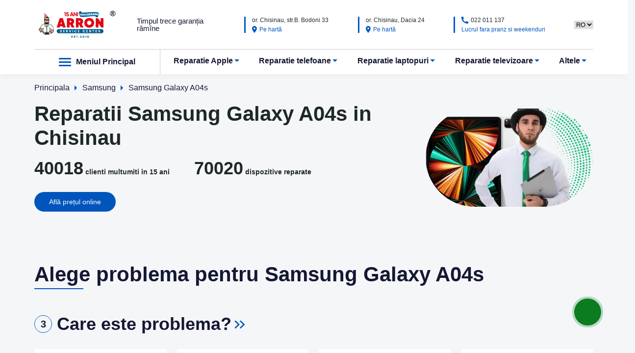

--- FILE ---
content_type: text/html; charset=UTF-8
request_url: https://arron.md/reparatie-samsung/samsung-galaxy-a04s
body_size: 31609
content:
<!doctype html><html lang="ro-RO"><head><script data-no-optimize="1">var litespeed_docref=sessionStorage.getItem("litespeed_docref");litespeed_docref&&(Object.defineProperty(document,"referrer",{get:function(){return litespeed_docref}}),sessionStorage.removeItem("litespeed_docref"));</script> <meta charset="utf-8"><style id="litespeed-ccss">.wpcf7 .screen-reader-response{position:absolute;overflow:hidden;clip:rect(1px,1px,1px,1px);clip-path:inset(50%);height:1px;width:1px;margin:-1px;padding:0;border:0;word-wrap:normal!important}.wpcf7 form .wpcf7-response-output{margin:2em .5em 1em;padding:.2em 1em;border:2px solid #00a0d2}.wpcf7 form.init .wpcf7-response-output{display:none}.wpcf7-form-control-wrap{position:relative}.wpcf7-list-item{display:inline-block;margin:0 0 0 1em}.wpcf7-list-item-label::before,.wpcf7-list-item-label::after{content:" "}.wpcf7 input[type="email"],.wpcf7 input[type="tel"]{direction:ltr}*{padding:0;margin:0;border:0}*,*:before,*:after{-moz-box-sizing:border-box;-webkit-box-sizing:border-box;box-sizing:border-box}:focus,:active{outline:none}nav,header{display:block}html,body{line-height:1;-ms-text-size-adjust:100%;-moz-text-size-adjust:100%;-webkit-text-size-adjust:100%}input,button,textarea{font-family:inherit}input::-ms-clear{display:none}button::-moz-focus-inner{padding:0;border:0}a,a:visited{text-decoration:none}ul[class],li[class]{list-style:none}img{vertical-align:top;max-width:100%;max-height:100%;width:auto;height:auto}h1,h2{font-weight:600}iframe{border:none}*{font-feature-settings:"pnum"on,"lnum"on}html{font-size:16px}html,body{font-family:"Raleway",sans-serif;color:#151833;overflow-x:hidden}.container{max-width:1200px;padding:0 30px;margin:0 auto;width:100%}.btn{color:#fff;font-size:14px;padding:13px 30px;border-radius:30px;display:inline-block;position:relative;line-height:1}.light__btn{background:#0055bd;overflow:hidden}.menu_mask{position:fixed;top:0;left:0;width:100%;height:100%;z-index:-1}.mobile__burger{display:none}.header{background:#fff;width:100%;position:sticky;left:0;top:0;z-index:1200;box-shadow:0 5px 10px rgb(48 38 36/.03)}.header__text{font-size:.95em;max-width:160px}.header__top{display:flex;justify-content:space-between;align-items:center;padding:20px 0;border-bottom:1px solid #ccc;position:relative}.social__list{display:flex;margin:0-5px}.header__links{display:flex}.social__list li{margin:0 5px}.burger__btn{font-weight:700;font-size:1em;position:relative;padding:15px 50px;display:flex;border-right:1px solid #ccc;align-items:center}.header__list{display:flex;justify-content:space-around}.header__list a{font-weight:700;font-size:1em;position:relative}.header__list li{padding:15px 0;position:relative}.sub-menu .sub-menu{top:0;right:100%;width:auto;bottom:unset;left:unset;display:none}.header__list .sub-menu li.menu-item-has-children{position:relative;padding-right:20px}.header__list .sub-menu li.menu-item-has-children:after{content:"";background-image:url(/wp-content/themes/arron-new/assets/img/icons/menu__arrow.svg);display:block;position:absolute;right:0;top:50%;transform:translate(3px,-50%) rotate(-90deg);width:10px;height:10px;background-size:contain;background-position:center;background-repeat:no-repeat}.sub-menu{position:absolute;top:100%;background:#fff;padding:0 20px;min-width:150%;display:none;left:-20px;white-space:nowrap}.header__bottom{display:flex;padding:0;justify-content:space-between}.header__nav{flex:1 1 auto}.header__mobile__links{display:none}.header__list>li.menu-item-has-children>a:before{content:"";background-image:url(/wp-content/themes/arron-new/assets/img/icons/menu__arrow.svg);display:block;position:absolute;left:100%;top:50%;transform:translate(3px,-50%);width:10px;height:10px;background-size:contain;background-position:center;background-repeat:no-repeat}.burger__btn button img:last-child{display:none}#main-menu{position:absolute;top:100%;background:#fff;padding:20px;width:100%;left:0;box-shadow:0 5px 10px rgb(48 38 36/.03);display:none}.burger__btn button{background:#fff0;margin-right:10px;width:25px;height:20px}.header__menu a{font-size:.875em;font-weight:400;display:block;text-align:center}.header__menu li{margin-bottom:20px}.header__nav{position:relative}body{background:#f4f6f8}a{color:inherit}.form_control{border:1px solid rgb(27 192 124/.25);box-sizing:border-box;border-radius:5px;font-size:14px;line-height:1;padding:15px 20px;width:100%;color:#151833}.form_control_box{margin-bottom:15px}.form_control_acceptance input{display:none}.form_control_acceptance label{font-size:14px;line-height:16px;display:flex;align-items:center}.form_control_acceptance label:before{content:"";border:1px solid #0055bd;box-sizing:border-box;border-radius:2px;width:18px;height:18px;min-width:18px;margin-right:5px}span.wpcf7-list-item{margin:0!important}.form_control_acceptance{margin-bottom:15px}.form_btn{text-align:center}.review_body{font-size:16px;line-height:19px;color:#1e2828;max-height:290px;overflow-y:auto}footer .viber-gift{display:none;position:fixed;z-index:10;left:45px;bottom:120px}footer .viber-gift>a{display:inline-block;width:80px;-webkit-animation:fixgiftscale 1.5s linear infinite;animation:fixgiftscale 1.5s linear infinite}@keyframes fixgiftscale{0%{-webkit-transform:rotate(0);transform:rotate(0)}25%{-webkit-transform:rotate(30deg);transform:rotate(30deg)}50%{-webkit-transform:rotate(0);transform:rotate(0)}75%{-webkit-transform:rotate(-30deg);transform:rotate(-30deg)}100%{-webkit-transform:rotate(0);transform:rotate(0)}}footer .viber-gift>a img{width:100%;-webkit-animation:uptocallphone 1.5s linear infinite;animation:uptocallphone 1.5s linear infinite}@keyframes uptocallphone{0%{-webkit-transform:rotate(0);transform:rotate(0)}25%{-webkit-transform:rotate(30deg);transform:rotate(30deg)}50%{-webkit-transform:rotate(0);transform:rotate(0)}75%{-webkit-transform:rotate(-30deg);transform:rotate(-30deg)}100%{-webkit-transform:rotate(0);transform:rotate(0)}}.popup_block{position:fixed;width:100%;height:100%;left:0;top:0;background:rgb(30 34 72/.2);backdrop-filter:blur(10px);z-index:1201;display:none}.new_service_popup_body{display:flex;align-items:center;justify-content:center;width:100%;height:100%;position:relative;z-index:1}.new_service_popup_box{background:#fff;box-shadow:0 5px 10px rgb(48 38 36/.03);border-radius:5px;max-width:580px;width:100%;position:relative;padding:60px 30px 30px}.popup_close{background:#fff0;position:absolute;right:30px;top:30px}.new_service_popup_title{font-weight:700;font-size:36px;line-height:42px;text-align:center;margin-bottom:20px}.new_service_popup_label{display:block;width:100%;margin-bottom:10px}.popup_checkbox_label{margin:0 0 20px 20px;display:flex;font-size:14px;line-height:16px;align-items:center}.popup_checkbox_label:before{content:"";background:#fff;border:1px solid rgb(21 24 51/30%);box-sizing:border-box;border-radius:2px;width:16px;height:16px;display:inline-block;margin-right:10px}.new_service_popup_submit{width:100%}.new_service_popup_box form{max-width:400px;display:block;margin:0 auto}.new_service_popup_mask{position:absolute;width:100%;height:100%;left:0;top:0;z-index:-1}.wpcf7-response-output{display:none!important}.form__input{padding:13px 20px;border-radius:30px;background:#fff;appearance:none;font-size:14px;width:100%;border:1px solid rgb(30 40 40/.5);line-height:1;color:#222;flex:0 0 39%}select#lang_choice_1{text-transform:uppercase}#youtube_video_link{width:100%;height:300px}.acceptance_accent input{display:none}.hidden_field{display:none}#misterfix_mask{position:fixed;top:0;left:0;width:100%;height:100%;display:none;z-index:1}.header_contact_details{max-width:200px;border-left:3px solid #0059c1;padding-left:13px}.header_contact_details_main{font-weight:400;font-size:12px;line-height:14px;color:#1e2828;margin-bottom:5px;display:flex;align-items:center}.header_contact_details_main img{margin-right:5px}.header_contact_details>span,.header_contact_details>a{font-weight:400;font-size:12px;line-height:14px;color:#0059c1;display:flex;align-items:center}.header_contact_details img{margin-right:5px}.header__list>li:last-child>.sub-menu{right:-20px;left:unset}.header__mobile-tel{display:none}.offer-banner-disclaimer{padding:30px 0 0;font-size:14px}.offer-banner-disclaimer p{padding:5px 0}.logo{position:relative}.logo::after{position:absolute;content:"®";right:-16px;top:0;font-size:16px;font-weight:600}@media (max-width:1023px){.header_contact_details{display:none}.logo img{max-width:200px}.header__text{font-size:10px}.btn{font-size:12px;padding:15px 20px}.form_control{font-size:12px;padding:13px 15px}.form_control_acceptance label{font-size:12px}.form_control_acceptance{margin-bottom:20px}.form_control_box{margin-bottom:10px}.review_body{font-size:12px;line-height:1.2}.burger__btn{font-size:16px;padding:15px 20px 15px 40px}.burger__btn span{display:none}.header .container{padding:0}.header__top{padding:15px 30px}.header__list a{font-size:14px;position:relative}.light__btn{font-size:12px;line-height:14px}.form__input{font-size:12px;line-height:14px}.new_service_popup_box{max-width:470px;padding:45px 20px 20px}.new_service_popup_title{font-size:30px;line-height:35px}.popup_close{right:20px;top:20px}.popup_checkbox_label{font-size:12px;line-height:14px;margin:0 0 15px 15px}}@media (max-width:767px){.sub-menu{left:0;width:100%;min-width:unset;z-index:555;right:0!important;position:inherit;margin-top:20px}.header__bottom{display:none;background:rgb(244 246 248/.9);backdrop-filter:blur(7px);position:absolute;top:100%;left:0;width:100%;height:calc(100vh - 60px);z-index:999999999;overflow:auto;padding-bottom:60px}.header__text{display:none}.header__links{display:none}.pll-switcher-select{order:2}.mobile__burger{display:block;background:#fff0;width:25px;height:20px;position:relative;order:3}.mobile__burger img{opacity:0;position:absolute;left:0;top:0;width:100%;height:100%}.mobile__burger img:first-child{opacity:1}.logo img{max-width:150px}.container{padding:0 20px}.header__top{background:#fff;padding:10px 20px}.header__links__mobile{display:flex;justify-content:center;margin-bottom:10px}.header__mobile__links{display:flex;flex-direction:column;justify-content:center;align-items:center;padding:30px 0 20px}.header{background:#fff0}.burger__btn button{display:none}.burger__btn span{display:block;position:relative;padding:15px 0;font-size:16px}.burger__btn{justify-content:center;flex-direction:column;align-items:center;padding:0;border:0;overflow:hidden}.header__list{flex-direction:column;align-items:center}#main-menu{position:unset;padding:20px 0}.header__list li{width:100%;text-align:center;padding:15px 0}.burger__btn span:after{content:"";width:200vw;height:100%;position:absolute;left:0;z-index:-1;transform:translateX(-36%)}.header__menu li:last-child{margin:0}.logo{order:1}.header__list a{font-size:16px}.btn{font-size:16px}.form_control_acceptance label{font-size:10px;line-height:12px}.form_control_acceptance{margin-bottom:15px}.review_body{max-height:180px;overflow-y:auto}.form__input{font-size:10px;line-height:12px;height:100%;color:#000}.new_service_popup_box{max-width:320px;padding:35px 10px 10px}.new_service_popup_title{font-size:26px;line-height:31px}.popup_close{right:10px;top:10px}.popup_checkbox_label{font-size:10px;line-height:12px}.popup_checkbox_label:before{margin-right:5px}.burger__btn span:before{content:"";background-image:url(/wp-content/themes/arron-new/assets/img/icons/menu__arrow.svg);display:block;position:absolute;left:100%;top:50%;transform:translate(3px,-50%);width:10px;height:10px;background-size:contain;background-position:center;background-repeat:no-repeat}.sub-menu .sub-menu{width:100%;top:100%}.header__mobile-tel{display:block;order:1;font-weight:700}}@media (max-width:480px){footer .viber-gift{right:1rem;top:5rem;left:unset;bottom:unset}.review_body{font-size:12px}}:root{--wp--preset--aspect-ratio--square:1;--wp--preset--aspect-ratio--4-3:4/3;--wp--preset--aspect-ratio--3-4:3/4;--wp--preset--aspect-ratio--3-2:3/2;--wp--preset--aspect-ratio--2-3:2/3;--wp--preset--aspect-ratio--16-9:16/9;--wp--preset--aspect-ratio--9-16:9/16;--wp--preset--color--black:#000000;--wp--preset--color--cyan-bluish-gray:#abb8c3;--wp--preset--color--white:#ffffff;--wp--preset--color--pale-pink:#f78da7;--wp--preset--color--vivid-red:#cf2e2e;--wp--preset--color--luminous-vivid-orange:#ff6900;--wp--preset--color--luminous-vivid-amber:#fcb900;--wp--preset--color--light-green-cyan:#7bdcb5;--wp--preset--color--vivid-green-cyan:#00d084;--wp--preset--color--pale-cyan-blue:#8ed1fc;--wp--preset--color--vivid-cyan-blue:#0693e3;--wp--preset--color--vivid-purple:#9b51e0;--wp--preset--gradient--vivid-cyan-blue-to-vivid-purple:linear-gradient(135deg,rgb(6,147,227) 0%,rgb(155,81,224) 100%);--wp--preset--gradient--light-green-cyan-to-vivid-green-cyan:linear-gradient(135deg,rgb(122,220,180) 0%,rgb(0,208,130) 100%);--wp--preset--gradient--luminous-vivid-amber-to-luminous-vivid-orange:linear-gradient(135deg,rgb(252,185,0) 0%,rgb(255,105,0) 100%);--wp--preset--gradient--luminous-vivid-orange-to-vivid-red:linear-gradient(135deg,rgb(255,105,0) 0%,rgb(207,46,46) 100%);--wp--preset--gradient--very-light-gray-to-cyan-bluish-gray:linear-gradient(135deg,rgb(238,238,238) 0%,rgb(169,184,195) 100%);--wp--preset--gradient--cool-to-warm-spectrum:linear-gradient(135deg,rgb(74,234,220) 0%,rgb(151,120,209) 20%,rgb(207,42,186) 40%,rgb(238,44,130) 60%,rgb(251,105,98) 80%,rgb(254,248,76) 100%);--wp--preset--gradient--blush-light-purple:linear-gradient(135deg,rgb(255,206,236) 0%,rgb(152,150,240) 100%);--wp--preset--gradient--blush-bordeaux:linear-gradient(135deg,rgb(254,205,165) 0%,rgb(254,45,45) 50%,rgb(107,0,62) 100%);--wp--preset--gradient--luminous-dusk:linear-gradient(135deg,rgb(255,203,112) 0%,rgb(199,81,192) 50%,rgb(65,88,208) 100%);--wp--preset--gradient--pale-ocean:linear-gradient(135deg,rgb(255,245,203) 0%,rgb(182,227,212) 50%,rgb(51,167,181) 100%);--wp--preset--gradient--electric-grass:linear-gradient(135deg,rgb(202,248,128) 0%,rgb(113,206,126) 100%);--wp--preset--gradient--midnight:linear-gradient(135deg,rgb(2,3,129) 0%,rgb(40,116,252) 100%);--wp--preset--font-size--small:13px;--wp--preset--font-size--medium:20px;--wp--preset--font-size--large:36px;--wp--preset--font-size--x-large:42px;--wp--preset--spacing--20:0.44rem;--wp--preset--spacing--30:0.67rem;--wp--preset--spacing--40:1rem;--wp--preset--spacing--50:1.5rem;--wp--preset--spacing--60:2.25rem;--wp--preset--spacing--70:3.38rem;--wp--preset--spacing--80:5.06rem;--wp--preset--shadow--natural:6px 6px 9px rgba(0, 0, 0, 0.2);--wp--preset--shadow--deep:12px 12px 50px rgba(0, 0, 0, 0.4);--wp--preset--shadow--sharp:6px 6px 0px rgba(0, 0, 0, 0.2);--wp--preset--shadow--outlined:6px 6px 0px -3px rgb(255, 255, 255), 6px 6px rgb(0, 0, 0);--wp--preset--shadow--crisp:6px 6px 0px rgb(0, 0, 0)}@keyframes fixgiftscale{0%{-webkit-transform:scale(.8);-ms-transform:scale(.8);transform:scale(.8)}50%{-webkit-transform:scale(1.1);-ms-transform:scale(1.1);transform:scale(1.1)}100%{-webkit-transform:scale(.8);-ms-transform:scale(.8);transform:scale(.8)}}@keyframes uptocallphone{0%{-ms-transform:rotate(0deg);-webkit-transform:rotate(0deg);transform:rotate(0deg)}25%{-ms-transform:rotate(30deg);-webkit-transform:rotate(30deg);transform:rotate(30deg)}50%{-ms-transform:rotate(0deg);-webkit-transform:rotate(0deg);transform:rotate(0deg)}75%{-ms-transform:rotate(-30deg);-webkit-transform:rotate(-30deg);transform:rotate(-30deg)}100%{-ms-transform:rotate(0deg);-webkit-transform:rotate(0deg);transform:rotate(0deg)}}.call-methods-widget{display:flex;width:130%;position:fixed;bottom:15px;width:130%;border-radius:35px;margin:0 3%;box-shadow:none;max-width:500px}.fixed-bottom{bottom:50px;right:40px;z-index:1030}.call-methods-widget .callmethod{line-height:0;display:flex;align-items:center;justify-content:center;color:#fff;text-decoration:none!important;font-size:16px;width:25%;height:55px;bottom:0;margin-bottom:0}.call-methods-widget .callmethod.phone{background-color:#0B7C20}.call-methods-widget .callmethod .fa{font-size:38px}.call-methods-widget .callmethod .fa.fa-phone{font-size:27px;transform:rotate(99deg)}.call-methods-widget .callmethod.phone .circle{border-radius:50%;background-color:#25aa44;padding:9% 10%;margin-right:20px;border:7px solid #81df96}@media screen and (min-width:480px){.call-methods-widget{flex-direction:column;width:fit-content;bottom:inherit;border-radius:0;margin:0;box-shadow:none}.fixed-bottom{bottom:50px;right:40px}.call-methods-widget .callmethod{width:100%;padding:0 10px}.call-methods-widget .callmethod.phone{width:100%;border-radius:0}.call-methods-widget .callmethod.phone span{display:none}.call-methods-widget .callmethod.phone .circle{border-radius:0;background-color:unset;padding:0;margin-right:0;border:0;animation-name:unset}}.call-methods-widget .callmethod span{display:none}.call-methods-widget{display:flex;width:0;position:fixed;bottom:15px;width:130%;border-radius:35px;margin:0 3%;box-shadow:none;max-width:500px}.fixed-bottom{bottom:53px;right:50px;z-index:1030}.call-methods-widget .callmethod{line-height:0;display:flex;align-items:center;justify-content:center;color:#fff;text-decoration:none!important;font-size:16px;width:25%;height:55px;bottom:0;margin-bottom:0}.call-methods-widget .callmethod.phone{background-color:#0B7C20}.call-methods-widget .callmethod .fa{font-size:38px}.call-methods-widget .callmethod .fa.fa-phone{font-size:27px;transform:rotate(99deg)}.call-methods-widget .callmethod.phone .circle{border-radius:50%;background-color:#25aa44;padding:9% 10%;margin-right:20px;border:7px solid #81df96}@media screen and (min-width:480px){.call-methods-widget{flex-direction:column;width:fit-content;bottom:inherit;border-radius:0;margin:0;box-shadow:none}.fixed-bottom{bottom:53px;right:50px;border-radius:30px;border:4px solid #0b7c2040}.call-methods-widget .callmethod{width:100%;padding:0 10px}.call-methods-widget .callmethod.phone{width:55px;border-radius:30px}.call-methods-widget .callmethod.phone span{display:none}.call-methods-widget .callmethod.phone .circle{border-radius:0;background-color:unset;padding:0;margin-right:0;border:0;animation-name:unset}}@media screen and (max-width:479px){.call-methods-widget .callmethod.phone{background-color:none}.call-methods-widget .callmethod{width:0}.call-methods-widget{max-width:0}.call-methods-widget .callmethod.phone .circle{padding:9px}}@keyframes fixgiftscale{0%,50%,to{-webkit-transform:rotate(0);transform:rotate(0)}25%{-webkit-transform:rotate(30deg);transform:rotate(30deg)}75%{-webkit-transform:rotate(-30deg);transform:rotate(-30deg)}}@keyframes uptocallphone{0%,50%,to{-webkit-transform:rotate(0);transform:rotate(0)}25%{-webkit-transform:rotate(30deg);transform:rotate(30deg)}75%{-webkit-transform:rotate(-30deg);transform:rotate(-30deg)}}.wpcf7 .screen-reader-response{position:absolute;overflow:hidden;clip:rect(1px,1px,1px,1px);clip-path:inset(50%);height:1px;width:1px;margin:-1px;padding:0;border:0;word-wrap:normal!important}.wpcf7 form .wpcf7-response-output{margin:2em .5em 1em;padding:.2em 1em;border:2px solid #00a0d2}.wpcf7 form.init .wpcf7-response-output{display:none}.wpcf7-form-control-wrap{position:relative}.wpcf7 input[type=email],.wpcf7 input[type=tel]{direction:ltr}*{padding:0;margin:0;border:0}*,:after,:before{-moz-box-sizing:border-box;-webkit-box-sizing:border-box;box-sizing:border-box}:active,:focus{outline:0}header,nav{display:block}body,html{line-height:1;-ms-text-size-adjust:100%;-moz-text-size-adjust:100%;-webkit-text-size-adjust:100%}button,input,textarea{font-family:inherit}input::-ms-clear{display:none}button::-moz-focus-inner{padding:0;border:0}a,a:visited{text-decoration:none}li[class],ul[class]{list-style:none}img{vertical-align:top;max-width:100%;max-height:100%;width:auto;height:auto}.title_accent,h1,h2{font-weight:600}iframe{border:0}.title_accent{font-size:42px;line-height:49px;color:#151833;margin-bottom:50px;text-align:left}.title_accent:after{display:block;content:"";width:100px;height:2px;background:#0055bd;margin-top:4px}*{font-feature-settings:"pnum"on,"lnum"on}html{font-size:16px}body,html{font-family:"Raleway",sans-serif;color:#151833}.container{max-width:1200px;padding:0 30px;margin:0 auto;width:100%}.btn{color:#fff;font-size:14px;padding:13px 30px;border-radius:30px;display:inline-block;position:relative;line-height:1}.light__btn{background:#0055bd;overflow:hidden}.dark__btn{background:#1e2248}.menu_mask{position:fixed;top:0;left:0;width:100%;height:100%;z-index:-1}.mobile__burger{display:none}.header{background:#fff;width:100%;position:sticky;left:0;top:0;z-index:1200;box-shadow:0 5px 10px rgb(48 38 36/.03)}.header__text{font-size:.95em;max-width:160px}.header__top{display:flex;justify-content:space-between;align-items:center;padding:20px 0;border-bottom:1px solid #ccc;position:relative}.social__list{display:flex;margin:0-5px}.header__links{display:flex}.social__list li{margin:0 5px}.burger__btn,.header__list a{font-weight:700;font-size:1em;position:relative}.burger__btn{padding:15px 50px;display:flex;border-right:1px solid #ccc;align-items:center}.header__list{display:flex;justify-content:space-around}.header__list li{padding:15px 0;position:relative}.sub-menu .sub-menu{top:0;right:100%;width:auto;bottom:unset;left:unset;display:none}.header__list .sub-menu li.menu-item-has-children{position:relative;padding-right:20px}.header__list .sub-menu li.menu-item-has-children:after,.header__list>li.menu-item-has-children>a:before{content:"";background-image:url(/wp-content/themes/arron-new/assets/img/icons/menu__arrow.svg);display:block;position:absolute;top:50%;width:10px;height:10px;background-size:contain;background-position:center;background-repeat:no-repeat}.header__list .sub-menu li.menu-item-has-children:after{right:0;transform:translate(3px,-50%) rotate(-90deg)}.sub-menu{position:absolute;top:100%;background:#fff;padding:0 20px;min-width:150%;display:none;left:-20px;white-space:nowrap}.header__bottom{display:flex;padding:0;justify-content:space-between}.header__nav{flex:1 1 auto}.acceptance_accent input,.form_control_acceptance input,.header__mobile__links{display:none}.header__list>li.menu-item-has-children>a:before{left:100%;transform:translate(3px,-50%)}.burger__btn button img:last-child{display:none}#main-menu{position:absolute;top:100%;background:#fff;padding:20px;width:100%;left:0;box-shadow:0 5px 10px rgb(48 38 36/.03);display:none}.burger__btn button{background:#fff0;margin-right:10px;width:25px;height:20px}.header__menu a{font-size:.875em;font-weight:400;display:block;text-align:center}.header__menu li{margin-bottom:20px}.header__nav{position:relative}.intro__form{padding:20px;display:flex;justify-content:space-between;align-items:center;margin:0 55px;background:linear-gradient(90deg,#0059c1 0,#439aff 100%);box-shadow:0 0 25px rgb(0 89 193/.5);border-radius:20px}body{background:#f4f6f8}a{color:inherit}.form_control{border:1px solid rgb(27 192 124/.25);box-sizing:border-box;border-radius:5px;font-size:14px;line-height:1;padding:15px 20px;width:100%;color:#151833}.form_control_acceptance,.form_control_box{margin-bottom:15px}.form_control_acceptance label{font-size:14px;line-height:16px;display:flex;align-items:center}.form_control_acceptance label:before{content:"";border:1px solid #0055bd;box-sizing:border-box;border-radius:2px;width:18px;height:18px;min-width:18px;margin-right:5px}.form_btn{text-align:center}.review_body{font-size:16px;line-height:19px}.review_body{color:#1e2828}footer .viber-gift{display:none;position:fixed;z-index:10;left:4rem;bottom:3.75rem}footer .viber-gift>a{display:inline-block;width:80px;-webkit-animation:fixgiftscale 1.5s linear infinite;animation:fixgiftscale 1.5s linear infinite}footer .viber-gift>a img{width:100%;-webkit-animation:uptocallphone 1.5s linear infinite;animation:uptocallphone 1.5s linear infinite}.popup_block{position:fixed;width:100%;height:100%;left:0;top:0;background:rgb(30 34 72/.2);backdrop-filter:blur(10px);z-index:1201;display:none}.new_service_popup_body{display:flex;align-items:center;justify-content:center;width:100%;height:100%;position:relative;z-index:1}.new_service_popup_box{background:#fff;box-shadow:0 5px 10px rgb(48 38 36/.03);border-radius:5px;max-width:580px;width:100%;position:relative;padding:60px 30px 30px}.popup_close{background:#fff0;position:absolute;right:30px;top:30px}.new_service_popup_title{font-weight:700;font-size:36px;line-height:42px;text-align:center;margin-bottom:20px}.new_service_popup_label{display:block;width:100%;margin-bottom:10px}.popup_checkbox_label{margin:0 0 20px 20px;display:flex;font-size:14px;line-height:16px;align-items:center}.popup_checkbox_label:before{content:"";background:#fff;border:1px solid rgb(21 24 51/30%);box-sizing:border-box;border-radius:2px;width:16px;height:16px;display:inline-block;margin-right:10px}.new_service_popup_submit{width:100%}.new_service_popup_box form{max-width:400px;display:block;margin:0 auto}.new_service_popup_mask{position:absolute;width:100%;height:100%;left:0;top:0;z-index:-1}.wpcf7-response-output{display:none!important}.form__input{padding:13px 20px;border-radius:30px;background:#fff;appearance:none;font-size:14px;width:100%;border:1px solid rgb(30 40 40/.5);line-height:1;color:#222;flex:0 0 39%}select#lang_choice_1{text-transform:uppercase}#youtube_video_link{width:100%;height:300px}.hidden_field{display:none}#misterfix_mask{position:fixed;top:0;left:0;width:100%;height:100%;display:none;z-index:1}.header_contact_details{max-width:200px;border-left:3px solid #0059c1;padding-left:13px}.header_contact_details_main{font-weight:400;font-size:12px;line-height:14px;color:#1e2828;margin-bottom:5px;display:flex;align-items:center}.header_contact_details img,.header_contact_details_main img{margin-right:5px}.header_contact_details>a,.header_contact_details>span{font-weight:400;font-size:12px;line-height:14px;color:#0059c1;display:flex;align-items:center}.header__list>li:last-child>.sub-menu{right:-20px;left:unset}.header__mobile-tel{display:none}.offer-banner-disclaimer{padding:30px 0 0;font-size:14px}.offer-banner-disclaimer p{padding:5px 0}.logo{position:relative}.logo::after{position:absolute;content:"®";right:-16px;top:0;font-size:16px;font-weight:600}@media (max-width:1023px){.burger__btn span,.header_contact_details{display:none}.logo img{max-width:200px}.header__text{font-size:10px}.intro__form{margin:0;padding:15px;flex-wrap:wrap}.title_accent{font-size:32px}.btn{font-size:12px;padding:15px 20px}.form_control{padding:13px 15px}.form_control,.form_control_acceptance label{font-size:12px}.form_control_acceptance{margin-bottom:20px}.form_control_box{margin-bottom:10px}.review_body{line-height:1.2}.review_body{font-size:12px}.burger__btn{font-size:16px;padding:15px 20px 15px 40px}.header .container{padding:0}.header__top{padding:15px 30px}.header__list a{font-size:14px;position:relative}.light__btn{font-size:12px;line-height:14px}.form__input{font-size:12px;line-height:14px}.new_service_popup_box{max-width:470px;padding:45px 20px 20px}.new_service_popup_title{font-size:30px;line-height:35px}.popup_close{right:20px;top:20px}.popup_checkbox_label{font-size:12px;line-height:14px;margin:0 0 15px 15px}}@media (max-width:767px){.intro__form .btn{margin-right:0;margin-left:auto}.sub-menu{left:0;width:100%;min-width:unset;z-index:555;right:0!important;position:inherit;margin-top:20px}.header__bottom{display:none;background:rgb(244 246 248/.9);backdrop-filter:blur(7px);position:absolute;top:100%;left:0;width:100%;height:calc(100vh - 60px);z-index:999999999;overflow:auto;padding-bottom:60px}.burger__btn button,.header__links,.header__text{display:none}.pll-switcher-select{order:2}.mobile__burger{display:block;background:#fff0;width:25px;height:20px;position:relative;order:3}.mobile__burger img{opacity:0;position:absolute;left:0;top:0;width:100%;height:100%}.mobile__burger img:first-child{opacity:1}.logo img{max-width:150px}.container{padding:0 20px}.header__top{background:#fff;padding:10px 20px}.header__links__mobile{display:flex;justify-content:center;margin-bottom:10px}.header__mobile__links{display:flex;flex-direction:column;justify-content:center;align-items:center;padding:30px 0 20px}.header{background:#fff0}.burger__btn span{display:block;position:relative;padding:15px 0;font-size:16px}.burger__btn{justify-content:center;padding:0;border:0;overflow:hidden}.burger__btn,.header__list{flex-direction:column;align-items:center}#main-menu{position:unset;padding:20px 0}.header__list li{width:100%;text-align:center;padding:15px 0}.burger__btn span:after{content:"";width:200vw;height:100%;position:absolute;left:0;z-index:-1;transform:translateX(-36%)}.intro__form{flex-wrap:wrap;margin:-5px 0}.header__menu li:last-child{margin:0}.logo{order:1}.intro__form .btn.dark__btn{width:100%;margin:5px}.title_accent{text-align:center;margin-bottom:30px}.title_accent:after{margin:4px auto 0}.btn,.header__list a{font-size:16px}.form_control_acceptance label{font-size:10px;line-height:12px}.form_control_acceptance{margin-bottom:15px}.form__input{font-size:10px;line-height:12px;height:100%;color:#000}.title_accent{font-size:26px;line-height:31px}.new_service_popup_box{max-width:320px;padding:35px 10px 10px}.new_service_popup_title{font-size:26px;line-height:31px}.popup_close{right:10px;top:10px}.popup_checkbox_label{font-size:10px;line-height:12px}.popup_checkbox_label:before{margin-right:5px}.burger__btn span:before{content:"";background-image:url(/wp-content/themes/arron-new/assets/img/icons/menu__arrow.svg);display:block;position:absolute;left:100%;top:50%;transform:translate(3px,-50%);width:10px;height:10px;background-size:contain;background-position:center;background-repeat:no-repeat}.sub-menu .sub-menu{width:100%;top:100%}.header__mobile-tel{display:block;order:1;font-weight:700}}@media (max-width:480px){footer .viber-gift{right:1rem;top:5rem;left:unset;bottom:unset}.review_body{font-size:12px}}:root{--wp--preset--aspect-ratio--square:1;--wp--preset--aspect-ratio--4-3:4/3;--wp--preset--aspect-ratio--3-4:3/4;--wp--preset--aspect-ratio--3-2:3/2;--wp--preset--aspect-ratio--2-3:2/3;--wp--preset--aspect-ratio--16-9:16/9;--wp--preset--aspect-ratio--9-16:9/16;--wp--preset--color--black:#000000;--wp--preset--color--cyan-bluish-gray:#abb8c3;--wp--preset--color--white:#ffffff;--wp--preset--color--pale-pink:#f78da7;--wp--preset--color--vivid-red:#cf2e2e;--wp--preset--color--luminous-vivid-orange:#ff6900;--wp--preset--color--luminous-vivid-amber:#fcb900;--wp--preset--color--light-green-cyan:#7bdcb5;--wp--preset--color--vivid-green-cyan:#00d084;--wp--preset--color--pale-cyan-blue:#8ed1fc;--wp--preset--color--vivid-cyan-blue:#0693e3;--wp--preset--color--vivid-purple:#9b51e0;--wp--preset--gradient--vivid-cyan-blue-to-vivid-purple:linear-gradient(135deg,rgb(6,147,227) 0%,rgb(155,81,224) 100%);--wp--preset--gradient--light-green-cyan-to-vivid-green-cyan:linear-gradient(135deg,rgb(122,220,180) 0%,rgb(0,208,130) 100%);--wp--preset--gradient--luminous-vivid-amber-to-luminous-vivid-orange:linear-gradient(135deg,rgb(252,185,0) 0%,rgb(255,105,0) 100%);--wp--preset--gradient--luminous-vivid-orange-to-vivid-red:linear-gradient(135deg,rgb(255,105,0) 0%,rgb(207,46,46) 100%);--wp--preset--gradient--very-light-gray-to-cyan-bluish-gray:linear-gradient(135deg,rgb(238,238,238) 0%,rgb(169,184,195) 100%);--wp--preset--gradient--cool-to-warm-spectrum:linear-gradient(135deg,rgb(74,234,220) 0%,rgb(151,120,209) 20%,rgb(207,42,186) 40%,rgb(238,44,130) 60%,rgb(251,105,98) 80%,rgb(254,248,76) 100%);--wp--preset--gradient--blush-light-purple:linear-gradient(135deg,rgb(255,206,236) 0%,rgb(152,150,240) 100%);--wp--preset--gradient--blush-bordeaux:linear-gradient(135deg,rgb(254,205,165) 0%,rgb(254,45,45) 50%,rgb(107,0,62) 100%);--wp--preset--gradient--luminous-dusk:linear-gradient(135deg,rgb(255,203,112) 0%,rgb(199,81,192) 50%,rgb(65,88,208) 100%);--wp--preset--gradient--pale-ocean:linear-gradient(135deg,rgb(255,245,203) 0%,rgb(182,227,212) 50%,rgb(51,167,181) 100%);--wp--preset--gradient--electric-grass:linear-gradient(135deg,rgb(202,248,128) 0%,rgb(113,206,126) 100%);--wp--preset--gradient--midnight:linear-gradient(135deg,rgb(2,3,129) 0%,rgb(40,116,252) 100%);--wp--preset--font-size--small:13px;--wp--preset--font-size--medium:20px;--wp--preset--font-size--large:36px;--wp--preset--font-size--x-large:42px;--wp--preset--spacing--20:0.44rem;--wp--preset--spacing--30:0.67rem;--wp--preset--spacing--40:1rem;--wp--preset--spacing--50:1.5rem;--wp--preset--spacing--60:2.25rem;--wp--preset--spacing--70:3.38rem;--wp--preset--spacing--80:5.06rem;--wp--preset--shadow--natural:6px 6px 9px rgba(0, 0, 0, 0.2);--wp--preset--shadow--deep:12px 12px 50px rgba(0, 0, 0, 0.4);--wp--preset--shadow--sharp:6px 6px 0px rgba(0, 0, 0, 0.2);--wp--preset--shadow--outlined:6px 6px 0px -3px rgb(255, 255, 255), 6px 6px rgb(0, 0, 0);--wp--preset--shadow--crisp:6px 6px 0px rgb(0, 0, 0)}@keyframes fixgiftscale{0%{-webkit-transform:scale(.8);-ms-transform:scale(.8);transform:scale(.8)}50%{-webkit-transform:scale(1.1);-ms-transform:scale(1.1);transform:scale(1.1)}100%{-webkit-transform:scale(.8);-ms-transform:scale(.8);transform:scale(.8)}}@keyframes uptocallphone{0%{-ms-transform:rotate(0deg);-webkit-transform:rotate(0deg);transform:rotate(0deg)}25%{-ms-transform:rotate(30deg);-webkit-transform:rotate(30deg);transform:rotate(30deg)}50%{-ms-transform:rotate(0deg);-webkit-transform:rotate(0deg);transform:rotate(0deg)}75%{-ms-transform:rotate(-30deg);-webkit-transform:rotate(-30deg);transform:rotate(-30deg)}100%{-ms-transform:rotate(0deg);-webkit-transform:rotate(0deg);transform:rotate(0deg)}}.call-methods-widget{display:flex;width:130%;position:fixed;bottom:15px;width:130%;border-radius:35px;margin:0 3%;box-shadow:none;max-width:500px}.fixed-bottom{bottom:50px;right:40px;z-index:1030}.call-methods-widget .callmethod{line-height:0;display:flex;align-items:center;justify-content:center;color:#fff;text-decoration:none!important;font-size:16px;width:25%;height:55px;bottom:0;margin-bottom:0}.call-methods-widget .callmethod.phone{background-color:#0B7C20}.call-methods-widget .callmethod .fa{font-size:38px}.call-methods-widget .callmethod .fa.fa-phone{font-size:27px;transform:rotate(99deg)}.call-methods-widget .callmethod.phone .circle{border-radius:50%;background-color:#25aa44;padding:9% 10%;margin-right:20px;border:7px solid #81df96}@media screen and (min-width:480px){.call-methods-widget{flex-direction:column;width:fit-content;bottom:inherit;border-radius:0;margin:0;box-shadow:none}.fixed-bottom{bottom:50px;right:40px}.call-methods-widget .callmethod{width:100%;padding:0 10px}.call-methods-widget .callmethod.phone{width:100%;border-radius:0}.call-methods-widget .callmethod.phone span{display:none}.call-methods-widget .callmethod.phone .circle{border-radius:0;background-color:unset;padding:0;margin-right:0;border:0;animation-name:unset}}.call-methods-widget .callmethod span{display:none}.call-methods-widget{display:flex;width:0;position:fixed;bottom:15px;width:130%;border-radius:35px;margin:0 3%;box-shadow:none;max-width:500px}.fixed-bottom{bottom:53px;right:50px;z-index:1030}.call-methods-widget .callmethod{line-height:0;display:flex;align-items:center;justify-content:center;color:#fff;text-decoration:none!important;font-size:16px;width:25%;height:55px;bottom:0;margin-bottom:0}.call-methods-widget .callmethod.phone{background-color:#0B7C20}.call-methods-widget .callmethod .fa{font-size:38px}.call-methods-widget .callmethod .fa.fa-phone{font-size:27px;transform:rotate(99deg)}.call-methods-widget .callmethod.phone .circle{border-radius:50%;background-color:#25aa44;padding:9% 10%;margin-right:20px;border:7px solid #81df96}@media screen and (min-width:480px){.call-methods-widget{flex-direction:column;width:fit-content;bottom:inherit;border-radius:0;margin:0;box-shadow:none}.fixed-bottom{bottom:53px;right:50px;border-radius:30px;border:4px solid #0b7c2040}.call-methods-widget .callmethod{width:100%;padding:0 10px}.call-methods-widget .callmethod.phone{width:55px;border-radius:30px}.call-methods-widget .callmethod.phone span{display:none}.call-methods-widget .callmethod.phone .circle{border-radius:0;background-color:unset;padding:0;margin-right:0;border:0;animation-name:unset}}@media screen and (max-width:479px){.call-methods-widget .callmethod.phone{background-color:none}.call-methods-widget .callmethod{width:0}.call-methods-widget{max-width:0}.call-methods-widget .callmethod.phone .circle{padding:9px}}</style><link rel="preload" data-asynced="1" data-optimized="2" as="style" onload="this.onload=null;this.rel='stylesheet'" href="https://arron.md/wp-content/litespeed/ucss/eed0cc048423a23e274786b54d388606.css?ver=2f902"><script data-optimized="1" type="litespeed/javascript" data-src="https://arron.md/wp-content/plugins/litespeed-cache/assets/js/css_async.min.js"></script> <meta name="viewport" content="width=device-width, initial-scale=1, minimum-scale=1"><link rel="apple-touch-icon" sizes="32x32" href="/32x32.png"><meta name="msapplication-TileColor" content="#ffffff"><meta name="msapplication-TileImage" content="/ms-icon-144x144.png"><meta name="theme-color" content="#ffffff"><meta name='robots' content='index, follow, max-image-preview:large, max-snippet:-1, max-video-preview:-1'><link rel="alternate" href="https://arron.md/reparatie-samsung/samsung-galaxy-a04s" hreflang="ro"><link rel="alternate" href="https://arron.md/ru/remont-samsung/samsung-galaxy-a04s" hreflang="ru"><title>1️⃣ ᐈ Reparatie Samsung Galaxy A04s în Chisinau ⚡ Arron</title><meta name="description" content="ᐈ ⭐ Reparatie urgenta Samsung Galaxy A04s, ✔️ inlocuire ecran ✔️ Reparatie baterie Samsung Galaxy A04s ⚡ Reparatie rapida în 20 minute ✔️ Garantie de 1 an ✓ Pret accesibile. ☎ +37369827738"><link rel="canonical" href="https://arron.md/reparatie-samsung/samsung-galaxy-a04s"><meta property="og:locale" content="ro_RO"><meta property="og:locale:alternate" content="ru_RU"><meta property="og:type" content="article"><meta property="og:title" content="1️⃣ ᐈ Reparatie Samsung Galaxy A04s în Chisinau ⚡ Arron"><meta property="og:description" content="ᐈ ⭐ Reparatie urgenta Samsung Galaxy A04s, ✔️ inlocuire ecran ✔️ Reparatie baterie Samsung Galaxy A04s ⚡ Reparatie rapida în 20 minute ✔️ Garantie de 1 an ✓ Pret accesibile. ☎ +37369827738"><meta property="og:url" content="https://arron.md/reparatie-samsung/samsung-galaxy-a04s"><meta property="og:site_name" content="Arron Service"><meta name="twitter:card" content="summary_large_image"> <script type="application/ld+json" class="yoast-schema-graph">{"@context":"https://schema.org","@graph":[{"@type":"CollectionPage","@id":"https://arron.md/reparatie-samsung/samsung-galaxy-a04s","url":"https://arron.md/reparatie-samsung/samsung-galaxy-a04s","name":"1️⃣ ᐈ Reparatie Samsung Galaxy A04s în Chisinau ⚡ Arron","isPartOf":{"@id":"https://arron.md/#website"},"description":"ᐈ ⭐ Reparatie urgenta Samsung Galaxy A04s, ✔️ inlocuire ecran ✔️ Reparatie baterie Samsung Galaxy A04s ⚡ Reparatie rapida în 20 minute ✔️ Garantie de 1 an ✓ Pret accesibile. ☎ +37369827738","breadcrumb":{"@id":"https://arron.md/reparatie-samsung/samsung-galaxy-a04s#breadcrumb"},"inLanguage":"ro-RO"},{"@type":"BreadcrumbList","@id":"https://arron.md/reparatie-samsung/samsung-galaxy-a04s#breadcrumb","itemListElement":[{"@type":"ListItem","position":1,"name":"Главная страница","item":"https://arron.md/"},{"@type":"ListItem","position":2,"name":"Samsung","item":"https://arron.md/reparatie-samsung"},{"@type":"ListItem","position":3,"name":"Samsung Galaxy A04s"}]},{"@type":"WebSite","@id":"https://arron.md/#website","url":"https://arron.md/","name":"Arron Service","description":"Alege  un service centru de încredere","publisher":{"@id":"https://arron.md/#organization"},"potentialAction":[{"@type":"SearchAction","target":{"@type":"EntryPoint","urlTemplate":"https://arron.md/?s={search_term_string}"},"query-input":{"@type":"PropertyValueSpecification","valueRequired":true,"valueName":"search_term_string"}}],"inLanguage":"ro-RO"},{"@type":"Organization","@id":"https://arron.md/#organization","name":"Arron Service","url":"https://arron.md/","logo":{"@type":"ImageObject","inLanguage":"ro-RO","@id":"https://arron.md/#/schema/logo/image/","url":"https://arron.md/wp-content/uploads/2022/11/layer-1-1.svg","contentUrl":"https://arron.md/wp-content/uploads/2022/11/layer-1-1.svg","caption":"Arron Service"},"image":{"@id":"https://arron.md/#/schema/logo/image/"}}]}</script> <link rel='dns-prefetch' href='//code.jquery.com'><link rel='dns-prefetch' href='//cdnjs.cloudflare.com'><style id='wp-img-auto-sizes-contain-inline-css'>img:is([sizes=auto i],[sizes^="auto," i]){contain-intrinsic-size:3000px 1500px}
/*# sourceURL=wp-img-auto-sizes-contain-inline-css */</style><style id='classic-theme-styles-inline-css'>/*! This file is auto-generated */
.wp-block-button__link{color:#fff;background-color:#32373c;border-radius:9999px;box-shadow:none;text-decoration:none;padding:calc(.667em + 2px) calc(1.333em + 2px);font-size:1.125em}.wp-block-file__button{background:#32373c;color:#fff;text-decoration:none}
/*# sourceURL=/wp-includes/css/classic-themes.min.css */</style><link data-asynced="1" as="style" onload="this.onload=null;this.rel='stylesheet'"  rel='preload' id='select2-css' href='//cdnjs.cloudflare.com/ajax/libs/select2/4.0.13/css/select2.min.css' media='all'><link data-asynced="1" as="style" onload="this.onload=null;this.rel='stylesheet'"  rel='preload' id='slick-css' href='//cdnjs.cloudflare.com/ajax/libs/slick-carousel/1.8.1/slick.min.css' media='all'><link data-asynced="1" as="style" onload="this.onload=null;this.rel='stylesheet'"  rel='preload' id='jquery-ui-css' href='//code.jquery.com/ui/1.13.2/themes/base/jquery-ui.css' media='all'><link data-asynced="1" as="style" onload="this.onload=null;this.rel='stylesheet'"  rel='preload' id='fancybox-css' href='//cdnjs.cloudflare.com/ajax/libs/fancybox/3.5.7/jquery.fancybox.min.css' media='all'> <script type="litespeed/javascript" data-src="https://arron.md/wp-includes/js/jquery/jquery.min.js" id="jquery-core-js"></script> <style>.pseudo-clearfy-link { color: #008acf; cursor: pointer;}.pseudo-clearfy-link:hover { text-decoration: none;}</style><link rel="icon" href="https://arron.md/wp-content/uploads/2023/01/57x57-1.ico" sizes="32x32"><link rel="icon" href="https://arron.md/wp-content/uploads/2023/01/57x57-1.ico" sizes="192x192"><link rel="apple-touch-icon" href="https://arron.md/wp-content/uploads/2023/01/57x57-1.ico"><meta name="msapplication-TileImage" content="https://arron.md/wp-content/uploads/2023/01/57x57-1.ico"><style id="wp-custom-css">.entry-content {
  line-height: 1.5;
}
.entry-content p {
  margin-bottom: 1.2em;
}</style> <script type="litespeed/javascript">(function(w,d,s,l,i){w[l]=w[l]||[];w[l].push({'gtm.start':new Date().getTime(),event:'gtm.js'});var f=d.getElementsByTagName(s)[0],j=d.createElement(s),dl=l!='dataLayer'?'&l='+l:'';j.async=!0;j.src='https://www.googletagmanager.com/gtm.js?id='+i+dl;f.parentNode.insertBefore(j,f)})(window,document,'script','dataLayer','GTM-PJD85CZ')</script> <meta name="statvooVerification" content="1aa125bcc412f07ce65a2f488a43b493">
 <script type="litespeed/javascript">(function(w,d,s,l,i){w[l]=w[l]||[];w[l].push({'gtm.start':new Date().getTime(),event:'gtm.js'});var f=d.getElementsByTagName(s)[0],j=d.createElement(s),dl=l!='dataLayer'?'&l='+l:'';j.async=!0;j.src='https://www.googletagmanager.com/gtm.js?id='+i+dl;f.parentNode.insertBefore(j,f)})(window,document,'script','dataLayer','GTM-T64WF6QX')</script> <style id='global-styles-inline-css'>:root{--wp--preset--aspect-ratio--square: 1;--wp--preset--aspect-ratio--4-3: 4/3;--wp--preset--aspect-ratio--3-4: 3/4;--wp--preset--aspect-ratio--3-2: 3/2;--wp--preset--aspect-ratio--2-3: 2/3;--wp--preset--aspect-ratio--16-9: 16/9;--wp--preset--aspect-ratio--9-16: 9/16;--wp--preset--color--black: #000000;--wp--preset--color--cyan-bluish-gray: #abb8c3;--wp--preset--color--white: #ffffff;--wp--preset--color--pale-pink: #f78da7;--wp--preset--color--vivid-red: #cf2e2e;--wp--preset--color--luminous-vivid-orange: #ff6900;--wp--preset--color--luminous-vivid-amber: #fcb900;--wp--preset--color--light-green-cyan: #7bdcb5;--wp--preset--color--vivid-green-cyan: #00d084;--wp--preset--color--pale-cyan-blue: #8ed1fc;--wp--preset--color--vivid-cyan-blue: #0693e3;--wp--preset--color--vivid-purple: #9b51e0;--wp--preset--gradient--vivid-cyan-blue-to-vivid-purple: linear-gradient(135deg,rgb(6,147,227) 0%,rgb(155,81,224) 100%);--wp--preset--gradient--light-green-cyan-to-vivid-green-cyan: linear-gradient(135deg,rgb(122,220,180) 0%,rgb(0,208,130) 100%);--wp--preset--gradient--luminous-vivid-amber-to-luminous-vivid-orange: linear-gradient(135deg,rgb(252,185,0) 0%,rgb(255,105,0) 100%);--wp--preset--gradient--luminous-vivid-orange-to-vivid-red: linear-gradient(135deg,rgb(255,105,0) 0%,rgb(207,46,46) 100%);--wp--preset--gradient--very-light-gray-to-cyan-bluish-gray: linear-gradient(135deg,rgb(238,238,238) 0%,rgb(169,184,195) 100%);--wp--preset--gradient--cool-to-warm-spectrum: linear-gradient(135deg,rgb(74,234,220) 0%,rgb(151,120,209) 20%,rgb(207,42,186) 40%,rgb(238,44,130) 60%,rgb(251,105,98) 80%,rgb(254,248,76) 100%);--wp--preset--gradient--blush-light-purple: linear-gradient(135deg,rgb(255,206,236) 0%,rgb(152,150,240) 100%);--wp--preset--gradient--blush-bordeaux: linear-gradient(135deg,rgb(254,205,165) 0%,rgb(254,45,45) 50%,rgb(107,0,62) 100%);--wp--preset--gradient--luminous-dusk: linear-gradient(135deg,rgb(255,203,112) 0%,rgb(199,81,192) 50%,rgb(65,88,208) 100%);--wp--preset--gradient--pale-ocean: linear-gradient(135deg,rgb(255,245,203) 0%,rgb(182,227,212) 50%,rgb(51,167,181) 100%);--wp--preset--gradient--electric-grass: linear-gradient(135deg,rgb(202,248,128) 0%,rgb(113,206,126) 100%);--wp--preset--gradient--midnight: linear-gradient(135deg,rgb(2,3,129) 0%,rgb(40,116,252) 100%);--wp--preset--font-size--small: 13px;--wp--preset--font-size--medium: 20px;--wp--preset--font-size--large: 36px;--wp--preset--font-size--x-large: 42px;--wp--preset--spacing--20: 0.44rem;--wp--preset--spacing--30: 0.67rem;--wp--preset--spacing--40: 1rem;--wp--preset--spacing--50: 1.5rem;--wp--preset--spacing--60: 2.25rem;--wp--preset--spacing--70: 3.38rem;--wp--preset--spacing--80: 5.06rem;--wp--preset--shadow--natural: 6px 6px 9px rgba(0, 0, 0, 0.2);--wp--preset--shadow--deep: 12px 12px 50px rgba(0, 0, 0, 0.4);--wp--preset--shadow--sharp: 6px 6px 0px rgba(0, 0, 0, 0.2);--wp--preset--shadow--outlined: 6px 6px 0px -3px rgb(255, 255, 255), 6px 6px rgb(0, 0, 0);--wp--preset--shadow--crisp: 6px 6px 0px rgb(0, 0, 0);}:where(.is-layout-flex){gap: 0.5em;}:where(.is-layout-grid){gap: 0.5em;}body .is-layout-flex{display: flex;}.is-layout-flex{flex-wrap: wrap;align-items: center;}.is-layout-flex > :is(*, div){margin: 0;}body .is-layout-grid{display: grid;}.is-layout-grid > :is(*, div){margin: 0;}:where(.wp-block-columns.is-layout-flex){gap: 2em;}:where(.wp-block-columns.is-layout-grid){gap: 2em;}:where(.wp-block-post-template.is-layout-flex){gap: 1.25em;}:where(.wp-block-post-template.is-layout-grid){gap: 1.25em;}.has-black-color{color: var(--wp--preset--color--black) !important;}.has-cyan-bluish-gray-color{color: var(--wp--preset--color--cyan-bluish-gray) !important;}.has-white-color{color: var(--wp--preset--color--white) !important;}.has-pale-pink-color{color: var(--wp--preset--color--pale-pink) !important;}.has-vivid-red-color{color: var(--wp--preset--color--vivid-red) !important;}.has-luminous-vivid-orange-color{color: var(--wp--preset--color--luminous-vivid-orange) !important;}.has-luminous-vivid-amber-color{color: var(--wp--preset--color--luminous-vivid-amber) !important;}.has-light-green-cyan-color{color: var(--wp--preset--color--light-green-cyan) !important;}.has-vivid-green-cyan-color{color: var(--wp--preset--color--vivid-green-cyan) !important;}.has-pale-cyan-blue-color{color: var(--wp--preset--color--pale-cyan-blue) !important;}.has-vivid-cyan-blue-color{color: var(--wp--preset--color--vivid-cyan-blue) !important;}.has-vivid-purple-color{color: var(--wp--preset--color--vivid-purple) !important;}.has-black-background-color{background-color: var(--wp--preset--color--black) !important;}.has-cyan-bluish-gray-background-color{background-color: var(--wp--preset--color--cyan-bluish-gray) !important;}.has-white-background-color{background-color: var(--wp--preset--color--white) !important;}.has-pale-pink-background-color{background-color: var(--wp--preset--color--pale-pink) !important;}.has-vivid-red-background-color{background-color: var(--wp--preset--color--vivid-red) !important;}.has-luminous-vivid-orange-background-color{background-color: var(--wp--preset--color--luminous-vivid-orange) !important;}.has-luminous-vivid-amber-background-color{background-color: var(--wp--preset--color--luminous-vivid-amber) !important;}.has-light-green-cyan-background-color{background-color: var(--wp--preset--color--light-green-cyan) !important;}.has-vivid-green-cyan-background-color{background-color: var(--wp--preset--color--vivid-green-cyan) !important;}.has-pale-cyan-blue-background-color{background-color: var(--wp--preset--color--pale-cyan-blue) !important;}.has-vivid-cyan-blue-background-color{background-color: var(--wp--preset--color--vivid-cyan-blue) !important;}.has-vivid-purple-background-color{background-color: var(--wp--preset--color--vivid-purple) !important;}.has-black-border-color{border-color: var(--wp--preset--color--black) !important;}.has-cyan-bluish-gray-border-color{border-color: var(--wp--preset--color--cyan-bluish-gray) !important;}.has-white-border-color{border-color: var(--wp--preset--color--white) !important;}.has-pale-pink-border-color{border-color: var(--wp--preset--color--pale-pink) !important;}.has-vivid-red-border-color{border-color: var(--wp--preset--color--vivid-red) !important;}.has-luminous-vivid-orange-border-color{border-color: var(--wp--preset--color--luminous-vivid-orange) !important;}.has-luminous-vivid-amber-border-color{border-color: var(--wp--preset--color--luminous-vivid-amber) !important;}.has-light-green-cyan-border-color{border-color: var(--wp--preset--color--light-green-cyan) !important;}.has-vivid-green-cyan-border-color{border-color: var(--wp--preset--color--vivid-green-cyan) !important;}.has-pale-cyan-blue-border-color{border-color: var(--wp--preset--color--pale-cyan-blue) !important;}.has-vivid-cyan-blue-border-color{border-color: var(--wp--preset--color--vivid-cyan-blue) !important;}.has-vivid-purple-border-color{border-color: var(--wp--preset--color--vivid-purple) !important;}.has-vivid-cyan-blue-to-vivid-purple-gradient-background{background: var(--wp--preset--gradient--vivid-cyan-blue-to-vivid-purple) !important;}.has-light-green-cyan-to-vivid-green-cyan-gradient-background{background: var(--wp--preset--gradient--light-green-cyan-to-vivid-green-cyan) !important;}.has-luminous-vivid-amber-to-luminous-vivid-orange-gradient-background{background: var(--wp--preset--gradient--luminous-vivid-amber-to-luminous-vivid-orange) !important;}.has-luminous-vivid-orange-to-vivid-red-gradient-background{background: var(--wp--preset--gradient--luminous-vivid-orange-to-vivid-red) !important;}.has-very-light-gray-to-cyan-bluish-gray-gradient-background{background: var(--wp--preset--gradient--very-light-gray-to-cyan-bluish-gray) !important;}.has-cool-to-warm-spectrum-gradient-background{background: var(--wp--preset--gradient--cool-to-warm-spectrum) !important;}.has-blush-light-purple-gradient-background{background: var(--wp--preset--gradient--blush-light-purple) !important;}.has-blush-bordeaux-gradient-background{background: var(--wp--preset--gradient--blush-bordeaux) !important;}.has-luminous-dusk-gradient-background{background: var(--wp--preset--gradient--luminous-dusk) !important;}.has-pale-ocean-gradient-background{background: var(--wp--preset--gradient--pale-ocean) !important;}.has-electric-grass-gradient-background{background: var(--wp--preset--gradient--electric-grass) !important;}.has-midnight-gradient-background{background: var(--wp--preset--gradient--midnight) !important;}.has-small-font-size{font-size: var(--wp--preset--font-size--small) !important;}.has-medium-font-size{font-size: var(--wp--preset--font-size--medium) !important;}.has-large-font-size{font-size: var(--wp--preset--font-size--large) !important;}.has-x-large-font-size{font-size: var(--wp--preset--font-size--x-large) !important;}
/*# sourceURL=global-styles-inline-css */</style></head><body class="archive tax-devices term-samsung-galaxy-a04s term-2357 wp-custom-logo wp-theme-arron-new"><noscript><iframe data-lazyloaded="1" src="about:blank" data-litespeed-src="https://www.googletagmanager.com/ns.html?id=GTM-T64WF6QX"
height="0" width="0" style="display:none;visibility:hidden"></iframe></noscript><noscript><iframe data-lazyloaded="1" src="about:blank" data-litespeed-src="https://www.googletagmanager.com/ns.html?id=GTM-PJD85CZ"
height="0" width="0" style="display:none;visibility:hidden"></iframe>
</noscript> <script type="litespeed/javascript" data-src="https://www.googletagmanager.com/gtag/js?id=UA-74166205-1"></script> <script type="litespeed/javascript">window.dataLayer=window.dataLayer||[];function gtag(){dataLayer.push(arguments)}
gtag('js',new Date());gtag('config','UA-74166205-1')</script> <header class="header"><div class="menu_mask"></div><div class="container"><div class="header__box"><div class="header__top">
<a href="https://arron.md/" class="logo">
<img data-lazyloaded="1" src="[data-uri]" width="100" height="50" data-src="https://arron.md/wp-content/uploads/webp/db_webp_68da92800e085logo_arron_150px-01-1.webp" alt="arron.md">
</a>
<a href="tel:022 011 137" class="header__mobile-tel">022 011 137</a>
<span class="header__text">Timpul trece garanția rămîne</span><div class="header_contact_details"><div class="header_contact_details_main">
or. Chisinau, str.B. Bodoni 33</div>
<a href="https://g.co/kgs/KKSn87H" target="_blank" rel="noopener">
<img data-lazyloaded="1" src="[data-uri]" data-src="https://arron.md/wp-content/themes/arron-new/assets/img/icons/placeholder.svg"
alt="Placeholder"> Pe hartă                                </a></div><div class="header_contact_details"><div class="header_contact_details_main">
or. Chisinau, Dacia 24</div>
<a href="https://g.co/kgs/zP4izBX" target="_blank" rel="noopener">
<img data-lazyloaded="1" src="[data-uri]" data-src="https://arron.md/wp-content/themes/arron-new/assets/img/icons/placeholder.svg"
alt="Placeholder"> Pe hartă                                </a></div><div class="header_contact_details"><div class="header_contact_details_main">
<img data-lazyloaded="1" src="[data-uri]" data-src="https://arron.md/wp-content/themes/arron-new/assets/img/icons/h_phone.svg" alt="Placeholder"><div>
<a href="tel:022011137">
022 011 137										</a></div></div>
<span>
Lucrul fara pranz si weekenduri                        </span></div>
<select name="lang_choice_1" id="lang_choice_1" class="pll-switcher-select"><option value="https://arron.md/reparatie-samsung/samsung-galaxy-a04s" lang="ro-RO" selected='selected'>ro</option><option value="https://arron.md/ru/remont-samsung/samsung-galaxy-a04s" lang="ru-RU">ru</option></select> <script type="litespeed/javascript">document.getElementById("lang_choice_1").addEventListener("change",function(event){location.href=event.currentTarget.value})</script> <button class="mobile__burger" data-menu=".header__bottom">
<img data-lazyloaded="1" src="[data-uri]" width="100" height="50"
data-src="https://arron.md/wp-content/themes/arron-new/assets/img/icons/burger.svg" alt="">
<img width="100" height="50"
src="https://arron.md/wp-content/themes/arron-new/assets/img/icons/x.svg" alt="">
</button></div><div class="header__bottom"><div class="header__mobile__links"><div class="header__links header__links__mobile"><ul class="social__list"><li>
<a href="tel:022011137" >
<img data-lazyloaded="1" src="[data-uri]" data-src="https://arron.md/wp-content/uploads/2022/12/group-592.svg" alt="">
</a></li><li>
<a href="https://invite.viber.com/?g2=AQAzmlhyVFne1E45KI3rdLgK2l%2FCU9ZkmEPKRY%2BoH20kZkIPdaZ8gDN2Tqkomt4J" target="_blank">
<img data-lazyloaded="1" src="[data-uri]" data-src="https://arron.md/wp-content/uploads/2022/12/group-589.svg" alt="">
</a></li><li>
<a href="https://t.me/arronservice" target="_blank">
<img data-lazyloaded="1" src="[data-uri]" data-src="https://arron.md/wp-content/uploads/2022/12/group-588.svg" alt="">
</a></li></ul></div></div><div data-menu="#main-menu" class="burger__btn">
<button>
<img data-lazyloaded="1" src="[data-uri]" width="100" height="50" data-src="https://arron.md/wp-content/themes/arron-new/assets/img/icons/burger.svg" alt="">
<img width="100" height="50"
src="https://arron.md/wp-content/themes/arron-new/assets/img/icons/x.svg" alt="">
</button>
<span>Meniul Principal</span><nav id="main-menu" class="show__menu__all"><ul id="menu-header-romana" class="header__menu"><li id="menu-item-641" class="menu-item menu-item-type-post_type menu-item-object-page menu-item-641"><a href="https://arron.md/despre-noi">Despre noi</a></li><li id="menu-item-42859" class="menu-item menu-item-type-post_type menu-item-object-page menu-item-42859"><a href="https://arron.md/city">Orașe</a></li><li id="menu-item-606" class="menu-item menu-item-type-post_type menu-item-object-page menu-item-606"><a href="https://arron.md/prioritati">Prioritatile noastre</a></li><li id="menu-item-609" class="menu-item menu-item-type-post_type menu-item-object-page menu-item-609"><a href="https://arron.md/caritate">Binefacere</a></li><li id="menu-item-662" class="menu-item menu-item-type-post_type menu-item-object-page current_page_parent menu-item-662"><a href="https://arron.md/stiri">Stiri</a></li><li id="menu-item-31978" class="menu-item menu-item-type-post_type_archive menu-item-object-blog menu-item-31978"><a href="https://arron.md/blog">Blog</a></li><li id="menu-item-940" class="menu-item menu-item-type-post_type_archive menu-item-object-vacancy menu-item-940"><a href="https://arron.md/vacancy">Job</a></li><li id="menu-item-13717" class="menu-item menu-item-type-post_type menu-item-object-page menu-item-13717"><a href="https://arron.md/contacte">Контакты</a></li><li id="menu-item-42311" class="menu-item menu-item-type-post_type menu-item-object-page menu-item-42311"><a href="https://arron.md/garantii">Garanție</a></li></ul></nav></div><nav class="header__nav"><ul id="menu-header-main-romana" class="header__list"><li id="menu-item-19600" class="menu-item menu-item-type-post_type menu-item-object-page menu-item-has-children menu-item-19600"><a href="https://arron.md/reparatie-apple">Reparatie Apple</a><ul class="sub-menu"><li id="menu-item-20506" class="menu-item menu-item-type-taxonomy menu-item-object-devices menu-item-20506"><a href="https://arron.md/iphone">IPhone</a></li><li id="menu-item-20520" class="menu-item menu-item-type-taxonomy menu-item-object-devices menu-item-20520"><a href="https://arron.md/reparatie-ipad">iPad</a></li><li id="menu-item-20522" class="menu-item menu-item-type-taxonomy menu-item-object-devices menu-item-20522"><a href="https://arron.md/reparatie-apple-watch">iWatch</a></li><li id="menu-item-20529" class="menu-item menu-item-type-taxonomy menu-item-object-devices menu-item-20529"><a href="https://arron.md/reparatie-imac">iMac</a></li><li id="menu-item-20532" class="menu-item menu-item-type-taxonomy menu-item-object-devices menu-item-20532"><a href="https://arron.md/reparatie-macbook">Macbook</a></li></ul></li><li id="menu-item-19606" class="menu-item menu-item-type-post_type menu-item-object-page menu-item-has-children menu-item-19606"><a href="https://arron.md/reparatie-telefoane">Reparatie telefoane</a><ul class="sub-menu"><li id="menu-item-20643" class="menu-item menu-item-type-taxonomy menu-item-object-devices menu-item-20643"><a href="https://arron.md/reparatie-samsung">Samsung</a></li><li id="menu-item-20645" class="menu-item menu-item-type-taxonomy menu-item-object-devices menu-item-20645"><a href="https://arron.md/reparatie-xiaomi">Xiaomi</a></li><li id="menu-item-20650" class="menu-item menu-item-type-taxonomy menu-item-object-devices menu-item-20650"><a href="https://arron.md/reparatie-realme">Realme</a></li><li id="menu-item-20647" class="menu-item menu-item-type-taxonomy menu-item-object-devices menu-item-20647"><a href="https://arron.md/reparatie-huawei">Huawei</a></li><li id="menu-item-20644" class="menu-item menu-item-type-taxonomy menu-item-object-devices menu-item-20644"><a href="https://arron.md/reparatie-honor">Honor</a></li><li id="menu-item-20646" class="menu-item menu-item-type-taxonomy menu-item-object-devices menu-item-20646"><a href="https://arron.md/reparatie-pixel">Pixel</a></li><li id="menu-item-20649" class="menu-item menu-item-type-taxonomy menu-item-object-devices menu-item-20649"><a href="https://arron.md/reparatie-poco">Poco</a></li><li id="menu-item-20648" class="menu-item menu-item-type-taxonomy menu-item-object-devices menu-item-20648"><a href="https://arron.md/reparatie-oppo">Oppo</a></li></ul></li><li id="menu-item-19609" class="menu-item menu-item-type-post_type menu-item-object-page menu-item-has-children menu-item-19609"><a href="https://arron.md/reparatie-laptopuri">Reparatie laptopuri</a><ul class="sub-menu"><li id="menu-item-21182" class="menu-item menu-item-type-taxonomy menu-item-object-devices menu-item-21182"><a href="https://arron.md/reparatie-laptop-acer">Acer</a></li><li id="menu-item-21183" class="menu-item menu-item-type-taxonomy menu-item-object-devices menu-item-21183"><a href="https://arron.md/reparatie-laptop-dell">Dell</a></li><li id="menu-item-21184" class="menu-item menu-item-type-taxonomy menu-item-object-devices menu-item-21184"><a href="https://arron.md/reparatie-laptop-msi">MSI</a></li><li id="menu-item-21187" class="menu-item menu-item-type-taxonomy menu-item-object-devices menu-item-21187"><a href="https://arron.md/reparatie-laptop-toshiba">Toshiba</a></li><li id="menu-item-21188" class="menu-item menu-item-type-taxonomy menu-item-object-devices menu-item-21188"><a href="https://arron.md/reparatie-laptop-xiaomi">Xiaomi laptop</a></li><li id="menu-item-21189" class="menu-item menu-item-type-taxonomy menu-item-object-devices menu-item-21189"><a href="https://arron.md/reparatie-laptop-samsung">Samsung laptop</a></li><li id="menu-item-21192" class="menu-item menu-item-type-taxonomy menu-item-object-devices menu-item-21192"><a href="https://arron.md/reparatie-laptop-asus">Asus</a></li><li id="menu-item-21193" class="menu-item menu-item-type-taxonomy menu-item-object-devices menu-item-21193"><a href="https://arron.md/reparatie-laptop-lenovo">Lenovo</a></li><li id="menu-item-21194" class="menu-item menu-item-type-taxonomy menu-item-object-devices menu-item-21194"><a href="https://arron.md/reparatie-laptop-hp">HP</a></li><li id="menu-item-21195" class="menu-item menu-item-type-taxonomy menu-item-object-devices menu-item-21195"><a href="https://arron.md/reparatie-laptop-huawei">Huawei laptop</a></li></ul></li><li id="menu-item-19612" class="menu-item menu-item-type-post_type menu-item-object-page menu-item-has-children menu-item-19612"><a href="https://arron.md/reparatie-televizoare">Reparatie televizoare</a><ul class="sub-menu"><li id="menu-item-39718" class="menu-item menu-item-type-taxonomy menu-item-object-devices menu-item-39718"><a href="https://arron.md/reparatie-televizoare-samsung">Samsung TV</a></li><li id="menu-item-21156" class="menu-item menu-item-type-taxonomy menu-item-object-devices menu-item-21156"><a href="https://arron.md/reparatie-televizoare-panasonic">Panasonic</a></li><li id="menu-item-21159" class="menu-item menu-item-type-taxonomy menu-item-object-devices menu-item-21159"><a href="https://arron.md/reparatie-televizoare-akai">Akai</a></li><li id="menu-item-21161" class="menu-item menu-item-type-taxonomy menu-item-object-devices menu-item-21161"><a href="https://arron.md/reparatie-televizoare-lg">LG TV</a></li><li id="menu-item-21162" class="menu-item menu-item-type-taxonomy menu-item-object-devices menu-item-21162"><a href="https://arron.md/reparatie-televizoare-harp">Sharp</a></li><li id="menu-item-21164" class="menu-item menu-item-type-taxonomy menu-item-object-devices menu-item-21164"><a href="https://arron.md/reparatie-televizoare-hisense">Hisense TV</a></li><li id="menu-item-21166" class="menu-item menu-item-type-taxonomy menu-item-object-devices menu-item-21166"><a href="https://arron.md/reparatie-televizoare-sony">Sony TV</a></li><li id="menu-item-21168" class="menu-item menu-item-type-taxonomy menu-item-object-devices menu-item-21168"><a href="https://arron.md/reparatie-televizoare-philips">Philips TV</a></li><li id="menu-item-21171" class="menu-item menu-item-type-taxonomy menu-item-object-devices menu-item-21171"><a href="https://arron.md/reparatie-televizoare-xiaomi">Xiaomi TV</a></li></ul></li><li id="menu-item-20723" class="extended-menu menu-item menu-item-type-custom menu-item-object-custom menu-item-has-children menu-item-20723"><a>Altele</a><ul class="sub-menu"><li id="menu-item-20897" class="menu-item menu-item-type-post_type menu-item-object-page menu-item-20897"><a href="https://arron.md/reparatie-calculatoarelor">Reparatie calculatoarelor</a></li><li id="menu-item-20903" class="menu-item menu-item-type-post_type menu-item-object-page menu-item-20903"><a href="https://arron.md/repararea-tabletelor">Repararea tabletelor</a></li><li id="menu-item-20999" class="menu-item menu-item-type-post_type menu-item-object-page menu-item-20999"><a href="https://arron.md/reparatie-monitorului">Reparatie monitorului</a></li><li id="menu-item-20773" class="menu-item menu-item-type-post_type menu-item-object-page menu-item-20773"><a href="https://arron.md/imprimantelor">Reparatia imprimantelor</a></li><li id="menu-item-20775" class="menu-item menu-item-type-post_type menu-item-object-page menu-item-has-children menu-item-20775"><a href="https://arron.md/reparatie-aparate-de-cafea">Reparatie aparate de cafea</a><ul class="sub-menu"><li id="menu-item-35573" class="menu-item menu-item-type-taxonomy menu-item-object-devices menu-item-35573"><a href="https://arron.md/reparatie-aparate-de-cafea-delonghi">Delonghi</a></li><li id="menu-item-35574" class="menu-item menu-item-type-taxonomy menu-item-object-devices menu-item-35574"><a href="https://arron.md/reparatie-aparate-de-cafea-philips">Philips</a></li><li id="menu-item-35575" class="menu-item menu-item-type-taxonomy menu-item-object-devices menu-item-35575"><a href="https://arron.md/reparatie-aparate-de-cafea-aeg">AEG</a></li><li id="menu-item-35576" class="menu-item menu-item-type-taxonomy menu-item-object-devices menu-item-35576"><a href="https://arron.md/reparatie-aparate-de-cafea-electrolux">Electrolux</a></li><li id="menu-item-35577" class="menu-item menu-item-type-taxonomy menu-item-object-devices menu-item-35577"><a href="https://arron.md/reparatie-aparate-de-cafea-bosch">Bosch</a></li><li id="menu-item-35578" class="menu-item menu-item-type-taxonomy menu-item-object-devices menu-item-35578"><a href="https://arron.md/reparatie-aparate-de-cafea-franke">Franke</a></li><li id="menu-item-35579" class="menu-item menu-item-type-taxonomy menu-item-object-devices menu-item-35579"><a href="https://arron.md/reparatie-aparate-de-cafea-gaggia">Gaggia</a></li><li id="menu-item-35580" class="menu-item menu-item-type-taxonomy menu-item-object-devices menu-item-35580"><a href="https://arron.md/reparatie-aparate-de-cafea-garlyn">Garlyn</a></li><li id="menu-item-35581" class="menu-item menu-item-type-taxonomy menu-item-object-devices menu-item-35581"><a href="https://arron.md/reparatie-aparate-de-cafea-jura">Jura</a></li><li id="menu-item-35582" class="menu-item menu-item-type-taxonomy menu-item-object-devices menu-item-35582"><a href="https://arron.md/reparatie-aparate-de-cafea-krups">Krups</a></li></ul></li><li id="menu-item-20774" class="menu-item menu-item-type-post_type menu-item-object-page menu-item-has-children menu-item-20774"><a href="https://arron.md/reparatie-aparate-foto">Reparatie camera</a><ul class="sub-menu"><li id="menu-item-20776" class="menu-item menu-item-type-taxonomy menu-item-object-devices menu-item-20776"><a href="https://arron.md/reparatie-aparate-foto-canon">Canon</a></li><li id="menu-item-20779" class="menu-item menu-item-type-taxonomy menu-item-object-devices menu-item-20779"><a href="https://arron.md/reparatie-aparate-foto-nikon">Nikon</a></li><li id="menu-item-20781" class="menu-item menu-item-type-taxonomy menu-item-object-devices menu-item-20781"><a href="https://arron.md/reparatie-aparate-foto-fujifilm">FujiFilm</a></li></ul></li><li id="menu-item-42229" class="menu-item menu-item-type-post_type menu-item-object-page menu-item-has-children menu-item-42229"><a href="https://arron.md/reincarcarea-cartuselor">Reincarcarea Cartuselor</a><ul class="sub-menu"><li id="menu-item-42199" class="menu-item menu-item-type-post_type menu-item-object-page menu-item-42199"><a href="https://arron.md/umplerea-cartuselor-cu-jet-de-cerneala">Reincarcarea cartuselor cu cerneala</a></li><li id="menu-item-42200" class="menu-item menu-item-type-post_type menu-item-object-page menu-item-42200"><a href="https://arron.md/imprimantelor-umplerea-cartuselor-de-imprimanta-laser">Reincarcarea cartuselor laser</a></li></ul></li><li id="menu-item-42298" class="menu-item menu-item-type-post_type menu-item-object-page menu-item-42298"><a href="https://arron.md/folie-de-protectie">Folie de protecție</a></li><li id="menu-item-45257" class="menu-item menu-item-type-post_type menu-item-object-page menu-item-45257"><a href="https://arron.md/gravare-tastatura">Gravare tastatură, Gravură telefon+ accesorii</a></li><li id="menu-item-42372" class="menu-item menu-item-type-post_type menu-item-object-page menu-item-has-children menu-item-42372"><a href="https://arron.md/administrare-de-sistem">Administrare de sistem</a><ul class="sub-menu"><li id="menu-item-42402" class="menu-item menu-item-type-post_type menu-item-object-page menu-item-42402"><a href="https://arron.md/suport-tehnic">Suport tehnic</a></li><li id="menu-item-42403" class="menu-item menu-item-type-post_type menu-item-object-page menu-item-42403"><a href="https://arron.md/securitatea-informatiilor">Securitatea informațiilor</a></li><li id="menu-item-42404" class="menu-item menu-item-type-post_type menu-item-object-page menu-item-42404"><a href="https://arron.md/gestionarea-retelelor-si-sistemelor">Gestionarea rețelelor și sistemelor</a></li></ul></li></ul></li></ul></nav></div></div></div></header><section class="breadcrumbs__box" itemscope itemtype="http://schema.org/BreadcrumbList"><div class="container"><ul class="breadcrumbs__list"><li itemprop="itemListElement" itemscope itemtype="http://schema.org/ListItem"><a class="breadcrumbs__link" href="https://arron.md/" itemprop="item"><span itemprop="name">Principala</span></a><meta itemprop="position" content="1"></li><li class="separator"><img data-lazyloaded="1" src="[data-uri]" data-src="https://arron.md/wp-content/themes/arron-new/assets/img/icons/menu__arrow.svg" alt="Arrow"></li><li itemprop="itemListElement" itemscope itemtype="http://schema.org/ListItem"><a class="breadcrumbs__link" href="https://arron.md/reparatie-samsung" itemprop="item"><span itemprop="name">Samsung</span></a><meta itemprop="position" content="2"></li><li class="separator"><img data-lazyloaded="1" src="[data-uri]" data-src="https://arron.md/wp-content/themes/arron-new/assets/img/icons/menu__arrow.svg" alt="Arrow"></li><li class="active">Samsung Galaxy A04s</li></ul></div></section><main class="device__main"><section class="services_intro home_section"><div class="container"><div class="device__intro__box"><div class="device__intro__block"><h1 class="device__intro__title">
Reparatii                                            Samsung Galaxy A04s                                        in Chisinau</h1><div class="device__intro__desc"><p>
<span class="counter_item">40018</span> clienti multumiti in 15 ani</p><p>
<span class="counter_item">70020</span> dispozitive reparate</p></div>
<a href="#" class="btn service_popup_btn light__btn pop_up_trigger" data-popup="#modal_service_choose"
data-service="">
Află prețul online                </a></div><div class="device__intro__img"><div class="device_intro_img_main" style="background-image: url(https://arron.md/wp-content/themes/arron-new/assets/img/servicesintro.png)"></div></div></div></div></section><section class="choose home_section" id="device_tariffs"><div class="container"><h2 class="title_accent">Alege problema pentru Samsung Galaxy A04s</h2><div class="choose__box"><div class="choice__main"><div class="choose__block active" id="choose_3"><h2 class="choose__title">
<span>3</span>
Care este problema?</h2><form action="#">
<label class="choose__label ">
<input type="radio" class="choose__radio" name="device">
<a href="https://arron.md/device-problems/s-a-defectat-sticla-de-la-ecran?device=2357&scroll=pricelist" rel="nofollow">
<span class="choose__style">S-a defectat sticla de la ecran</span>
</a>
</label>
<label class="choose__label ">
<input type="radio" class="choose__radio" name="device">
<a href="https://arron.md/device-problems/a-acumulat-lichid?device=2357&scroll=pricelist" rel="nofollow">
<span class="choose__style">A acumulat lichid</span>
</a>
</label>
<label class="choose__label ">
<input type="radio" class="choose__radio" name="device">
<a href="https://arron.md/device-problems/nu-reactioneaza-la-atingeri?device=2357&scroll=pricelist" rel="nofollow">
<span class="choose__style">Nu reacționează la atingeri</span>
</a>
</label>
<label class="choose__label ">
<input type="radio" class="choose__radio" name="device">
<a href="https://arron.md/device-problems/se-aprinde-pana-la-logotip?device=2357&scroll=pricelist" rel="nofollow">
<span class="choose__style">Se aprinde până la logotip</span>
</a>
</label>
<label class="choose__label ">
<input type="radio" class="choose__radio" name="device">
<a href="https://arron.md/device-problems/nu-cunoasteti-parola?device=2357&scroll=pricelist" rel="nofollow">
<span class="choose__style">Nu cunoașteți parola</span>
</a>
</label>
<label class="choose__label ">
<input type="radio" class="choose__radio" name="device">
<a href="https://arron.md/device-problems/imaginea-dispare?device=2357&scroll=pricelist" rel="nofollow">
<span class="choose__style">Imaginea dispare</span>
</a>
</label>
<label class="choose__label dev_act_deact dev_deact">
<input type="radio" class="choose__radio" name="device">
<a href="https://arron.md/device-problems/nu-se-incarca?device=2357&scroll=pricelist" rel="nofollow">
<span class="choose__style">Nu se încarcă</span>
</a>
</label>
<label class="choose__label dev_act_deact dev_deact">
<input type="radio" class="choose__radio" name="device">
<a href="https://arron.md/device-problems/se-descarca-rapid?device=2357&scroll=pricelist" rel="nofollow">
<span class="choose__style">Se descarca rapid</span>
</a>
</label>
<label class="choose__label dev_act_deact dev_deact">
<input type="radio" class="choose__radio" name="device">
<a href="https://arron.md/device-problems/capac-deterioat?device=2357&scroll=pricelist" rel="nofollow">
<span class="choose__style">Capac deterioat</span>
</a>
</label>
<label class="choose__label dev_act_deact dev_deact">
<input type="radio" class="choose__radio" name="device">
<a href="https://arron.md/device-problems/nu-recunoaste-cartela-sim?device=2357&scroll=pricelist" rel="nofollow">
<span class="choose__style">Nu recunoaste cartela SIM</span>
</a>
</label>
<label class="choose__label dev_act_deact dev_deact">
<input type="radio" class="choose__radio" name="device">
<a href="https://arron.md/device-problems/sunetul-este-distorsionat?device=2357&scroll=pricelist" rel="nofollow">
<span class="choose__style">Sunetul este distorsionat</span>
</a>
</label>
<label class="choose__label dev_act_deact dev_deact">
<input type="radio" class="choose__radio" name="device">
<a href="https://arron.md/device-problems/interlocutorul-nu-ma-aude?device=2357&scroll=pricelist" rel="nofollow">
<span class="choose__style">Interlocutorul nu mă aude</span>
</a>
</label>
<label class="choose__label dev_act_deact dev_deact">
<input type="radio" class="choose__radio" name="device">
<a href="https://arron.md/device-problems/nu-functioneaza-camera-din-fata?device=2357&scroll=pricelist" rel="nofollow">
<span class="choose__style">Nu functioneaza camera din față</span>
</a>
</label>
<label class="choose__label dev_act_deact dev_deact">
<input type="radio" class="choose__radio" name="device">
<a href="https://arron.md/device-problems/nu-functioneaza-nand-flash?device=2357&scroll=pricelist" rel="nofollow">
<span class="choose__style">Nu funcționează Nand Flash</span>
</a>
</label>
<label class="choose__label dev_act_deact dev_deact">
<input type="radio" class="choose__radio" name="device">
<a href="https://arron.md/device-problems/nu-vede-reteaua?device=2357&scroll=pricelist" rel="nofollow">
<span class="choose__style">Nu vede rețeaua</span>
</a>
</label>
<label class="choose__label dev_act_deact dev_deact">
<input type="radio" class="choose__radio" name="device">
<a href="https://arron.md/device-problems/s-a-zgariat-sticla-din-spate?device=2357&scroll=pricelist" rel="nofollow">
<span class="choose__style">S-a zgâriat sticla din spate</span>
</a>
</label>
<label class="choose__label dev_act_deact dev_deact">
<input type="radio" class="choose__radio" name="device">
<a href="https://arron.md/device-problems/s-a-defectat-butonul-de-pornire?device=2357&scroll=pricelist" rel="nofollow">
<span class="choose__style">S-a defectat butonul de pornire</span>
</a>
</label>
<label class="choose__label dev_act_deact dev_deact">
<input type="radio" class="choose__radio" name="device">
<a href="https://arron.md/device-problems/nu-functioneaza-motorul-vibro?device=2357&scroll=pricelist" rel="nofollow">
<span class="choose__style">Nu funcționează motorul vibro</span>
</a>
</label>
<label class="choose__label dev_act_deact dev_deact">
<input type="radio" class="choose__radio" name="device">
<a href="https://arron.md/device-problems/nu-este-imagine?device=2357&scroll=pricelist" rel="nofollow">
<span class="choose__style">Nu este imagine</span>
</a>
</label>
<label class="choose__label dev_act_deact dev_deact">
<input type="radio" class="choose__radio" name="device">
<a href="https://arron.md/device-problems/in-timpul-convorbirii-nu-aud-interlocutorul?device=2357&scroll=pricelist" rel="nofollow">
<span class="choose__style">În timpul convorbirii nu aud interlocutorul</span>
</a>
</label>
<label class="choose__label dev_act_deact dev_deact">
<input type="radio" class="choose__radio" name="device">
<a href="https://arron.md/device-problems/camera-din-spate-nu-se-focuseaza?device=2357&scroll=pricelist" rel="nofollow">
<span class="choose__style">Camera din spate nu se focuseaza</span>
</a>
</label>
<label class="choose__label dev_act_deact dev_deact">
<input type="radio" class="choose__radio" name="device">
<a href="https://arron.md/device-problems/in-unele-pozitii-nu-se-incarca?device=2357&scroll=pricelist" rel="nofollow">
<span class="choose__style">În unele poziții nu se încarcă</span>
</a>
</label>
<label class="choose__label dev_act_deact dev_deact">
<input type="radio" class="choose__radio" name="device">
<a href="https://arron.md/device-problems/s-a-defectat-butonul-de-volum?device=2357&scroll=pricelist" rel="nofollow">
<span class="choose__style">S-a defectat butonul de volum</span>
</a>
</label>
<label class="choose__label dev_act_deact dev_deact">
<input type="radio" class="choose__radio" name="device">
<a href="https://arron.md/device-problems/merge-greu?device=2357&scroll=pricelist" rel="nofollow">
<span class="choose__style">Merge greu</span>
</a>
</label>
<label class="choose__label dev_act_deact dev_deact">
<input type="radio" class="choose__radio" name="device">
<a href="https://arron.md/device-problems/nu-se-conecteaza-la-wi-fi?device=2357&scroll=pricelist" rel="nofollow">
<span class="choose__style">Nu se conectează la WI-FI</span>
</a>
</label>
<label class="choose__label dev_act_deact dev_deact">
<input type="radio" class="choose__radio" name="device">
<a href="https://arron.md/device-problems/nu-se-stinge-in-timpul-vorbirii?device=2357&scroll=pricelist" rel="nofollow">
<span class="choose__style">Nu se stinge în timpul vorbirii</span>
</a>
</label>
<label class="choose__label dev_act_deact dev_deact">
<input type="radio" class="choose__radio" name="device">
<a href="https://arron.md/device-problems/se-supraincalzeste?device=2357&scroll=pricelist" rel="nofollow">
<span class="choose__style">Se supraîncălzește</span>
</a>
</label>
<label class="choose__label dev_act_deact dev_deact">
<input type="radio" class="choose__radio" name="device">
<a href="https://arron.md/device-problems/solicita-conectare-la-itunes?device=2357&scroll=pricelist" rel="nofollow">
<span class="choose__style">Solicită conectare la itunes</span>
</a>
</label>
<label class="choose__label dev_act_deact dev_deact">
<input type="radio" class="choose__radio" name="device">
<a href="https://arron.md/device-problems/camera-frontala-nu-se-focuseaza?device=2357&scroll=pricelist" rel="nofollow">
<span class="choose__style">Camera frontală nu se focuseaza</span>
</a>
</label>
<label class="choose__label dev_act_deact dev_deact">
<input type="radio" class="choose__radio" name="device">
<a href="https://arron.md/device-problems/camera-din-spate-nu-functioneaza?device=2357&scroll=pricelist" rel="nofollow">
<span class="choose__style">Camera din spate nu funcționeaza</span>
</a>
</label>
<label class="choose__label dev_act_deact dev_deact">
<input type="radio" class="choose__radio" name="device">
<a href="https://arron.md/device-problems/nu-se-aprinde?device=2357&scroll=pricelist" rel="nofollow">
<span class="choose__style">Nu se aprinde</span>
</a>
</label>
<label class="choose__label dev_act_deact dev_deact">
<input type="radio" class="choose__radio" name="device">
<a href="https://arron.md/device-problems/fara-lumina-de-fundal?device=2357&scroll=pricelist" rel="nofollow">
<span class="choose__style">Fără lumină de fundal</span>
</a>
</label>
<label class="choose__label dev_act_deact dev_deact">
<input type="radio" class="choose__radio" name="device">
<a href="https://arron.md/device-problems/nu-ajunge-memorie?device=2357&scroll=pricelist" rel="nofollow">
<span class="choose__style">Nu ajunge memorie</span>
</a>
</label>
<label class="choose__label dev_act_deact dev_deact">
<input type="radio" class="choose__radio" name="device">
<a href="https://arron.md/device-problems/nu-se-instaleaza-driverele?device=2357&scroll=pricelist" rel="nofollow">
<span class="choose__style">Nu se instalează driverele</span>
</a>
</label>
<label class="choose__label dev_act_deact dev_deact">
<input type="radio" class="choose__radio" name="device">
<a href="https://arron.md/device-problems/nu-functioneaza-wi-fi?device=2357&scroll=pricelist" rel="nofollow">
<span class="choose__style">Nu funcționează WI-FI</span>
</a>
</label>
<label class="choose__label dev_act_deact dev_deact">
<input type="radio" class="choose__radio" name="device">
<a href="https://arron.md/device-problems/nu-functioneaza-microfonul?device=2357&scroll=pricelist" rel="nofollow">
<span class="choose__style">Nu funcționează microfonul</span>
</a>
</label>
<label class="choose__label dev_act_deact dev_deact">
<input type="radio" class="choose__radio" name="device">
<a href="https://arron.md/device-problems/probleme-cu-conexiunea-la-internet?device=2357&scroll=pricelist" rel="nofollow">
<span class="choose__style">Probleme cu conexiunea la internet</span>
</a>
</label>
<label class="choose__label dev_act_deact dev_deact">
<input type="radio" class="choose__radio" name="device">
<a href="https://arron.md/device-problems/apare-eroare?device=2357&scroll=pricelist" rel="nofollow">
<span class="choose__style">Apare eroare</span>
</a>
</label></form>
<button class="dev_btn">Mai mult</button>
<button class="dev_btn_act dev_deact">Restringe</button></div></div><div class="choice__box"><div class="choice__block"><div class="choice__icons revert-180">
<img data-lazyloaded="1" src="[data-uri]" data-src="https://arron.md/wp-content/themes/arron-new/assets/img/icons/title__icon.svg" alt="">
<img data-lazyloaded="1" src="[data-uri]" data-src="https://arron.md/wp-content/themes/arron-new/assets/img/icons/checked.svg" alt="" class="choice__checked"></div><div class="choice__text">Marca                                <a class="choice__item" data-id="choose_1"
id="choice__item_1"
href="https://arron.md/reparatie-samsung">Samsung</a></div></div><div class="choice__block"><div class="choice__icons">
<img data-lazyloaded="1" src="[data-uri]" data-src="https://arron.md/wp-content/themes/arron-new/assets/img/icons/title__icon.svg" alt="">
<img data-lazyloaded="1" src="[data-uri]" data-src="https://arron.md/wp-content/themes/arron-new/assets/img/icons/checked.svg" alt="" class="choice__checked"></div><div class="choice__text">Modelul                                <span class="choice__item" data-id="choose_2"
id="choice__item_2">Samsung Galaxy A04s</span></div></div></div></div></section><section class="indicative home_section" id="tariffs_block"><div class="container"><h2 class="title_accent">Pret  Reparatie Samsung Galaxy A04s</h2><div class="indicative__box"><table class="indicative__table tariffs_table"><thead><tr class="bg_gradient"><th>Serviciu</th><th>Timpul Reparației</th><th>Garanție</th><th>
<span class="desktop">Comanda</span></th></tr></thead><tbody><tr class="diagnostics "><td class="service_td" data-title="Serviciu">
Inlocuirea ecranului Samsung Galaxy A04s</td><td class="time_td" data-title="Timpul Reparației">
≈3 ore</td><td class="garanty_td" data-title="Garanție">
3 lunii</td><td class="tariffs_row_action">
<button class="btn service_popup_btn light__btn pop_up_trigger"
data-popup="#modal_service_choose"
data-service="Inlocuirea ecranului Samsung Galaxy A04s">
Detalii                                    </button></td></tr><tr class="diagnostics "><td class="service_td" data-title="Serviciu">
Inlocuirea sticlei ecranului Samsung Galaxy A04s<div class="tariffs_item_hint"
style="display: inline-block">
<img data-lazyloaded="1" src="[data-uri]" data-src="https://arron.md/wp-content/themes/arron-new/assets/img/icons/icon-sale.svg"
title="Icon" alt=""></div></td><td class="time_td" data-title="Timpul Reparației">
în timpul programului</td><td class="garanty_td" data-title="Garanție">
3 lunii</td><td class="tariffs_row_action">
<button class="btn service_popup_btn light__btn pop_up_trigger"
data-popup="#modal_service_choose"
data-service="Inlocuirea sticlei ecranului Samsung Galaxy A04s">
Detalii                                    </button></td></tr><tr class="diagnostics "><td class="service_td" data-title="Serviciu">
Inlocuirea bateriei Samsung Galaxy A04s</td><td class="time_td" data-title="Timpul Reparației">
de la 1 ore</td><td class="garanty_td" data-title="Garanție">
3 lunii</td><td class="tariffs_row_action">
<button class="btn service_popup_btn light__btn pop_up_trigger"
data-popup="#modal_service_choose"
data-service="Inlocuirea bateriei Samsung Galaxy A04s">
Detalii                                    </button></td></tr><tr class="diagnostics "><td class="service_td" data-title="Serviciu">
Inlocurea cuib de alimentare Samsung Galaxy A04s</td><td class="time_td" data-title="Timpul Reparației">
de la 1,5 ore</td><td class="garanty_td" data-title="Garanție">
3 lunii</td><td class="tariffs_row_action">
<button class="btn service_popup_btn light__btn pop_up_trigger"
data-popup="#modal_service_choose"
data-service="Inlocurea cuib de alimentare Samsung Galaxy A04s">
Detalii                                    </button></td></tr><tr class="diagnostics "><td class="service_td" data-title="Serviciu">
Resoftarea Samsung Galaxy A04s</td><td class="time_td" data-title="Timpul Reparației">
≈3 ore</td><td class="garanty_td" data-title="Garanție">
30 zile</td><td class="tariffs_row_action">
<button class="btn service_popup_btn light__btn pop_up_trigger"
data-popup="#modal_service_choose"
data-service="Resoftarea Samsung Galaxy A04s">
Detalii                                    </button></td></tr><tr class="diagnostics serv_act_deact serv_deact"><td class="service_td" data-title="Serviciu">
Inlocuirea sticlei din spate Samsung Galaxy A04s<div class="tariffs_item_hint"
style="display: inline-block">
<img data-lazyloaded="1" src="[data-uri]" data-src="https://arron.md/wp-content/themes/arron-new/assets/img/icons/icon-sale.svg"
title="Icon" alt=""></div></td><td class="time_td" data-title="Timpul Reparației">
≈1,5 ore</td><td class="garanty_td" data-title="Garanție">
3 lunii</td><td class="tariffs_row_action">
<button class="btn service_popup_btn light__btn pop_up_trigger"
data-popup="#modal_service_choose"
data-service="Inlocuirea sticlei din spate Samsung Galaxy A04s">
Detalii                                    </button></td></tr><tr class="diagnostics serv_act_deact serv_deact"><td class="service_td" data-title="Serviciu">
Inlocuirea senzorului de proximitate Samsung Galaxy A04s</td><td class="time_td" data-title="Timpul Reparației">
de la 2 ore</td><td class="garanty_td" data-title="Garanție">
3 lunii</td><td class="tariffs_row_action">
<button class="btn service_popup_btn light__btn pop_up_trigger"
data-popup="#modal_service_choose"
data-service="Inlocuirea senzorului de proximitate Samsung Galaxy A04s">
Detalii                                    </button></td></tr><tr class="diagnostics serv_act_deact serv_deact"><td class="service_td" data-title="Serviciu">
Schimbare motor vibro Samsung Galaxy A04s</td><td class="time_td" data-title="Timpul Reparației">
de la 1 ore</td><td class="garanty_td" data-title="Garanție">
3 lunii</td><td class="tariffs_row_action">
<button class="btn service_popup_btn light__btn pop_up_trigger"
data-popup="#modal_service_choose"
data-service="Schimbare motor vibro Samsung Galaxy A04s">
Detalii                                    </button></td></tr><tr class="diagnostics serv_act_deact serv_deact"><td class="service_td" data-title="Serviciu">
Inlocuirea difuzorului din spate Samsung Galaxy A04s</td><td class="time_td" data-title="Timpul Reparației">
≈1,5 ore</td><td class="garanty_td" data-title="Garanție">
30 zile</td><td class="tariffs_row_action">
<button class="btn service_popup_btn light__btn pop_up_trigger"
data-popup="#modal_service_choose"
data-service="Inlocuirea difuzorului din spate Samsung Galaxy A04s">
Detalii                                    </button></td></tr><tr class="diagnostics serv_act_deact serv_deact"><td class="service_td" data-title="Serviciu">
Diagnostica Samsung Galaxy A04s</td><td class="time_td" data-title="Timpul Reparației">
în timpul programului</td><td class="garanty_td" data-title="Garanție">
10 zile</td><td class="tariffs_row_action">
<button class="btn service_popup_btn light__btn pop_up_trigger"
data-popup="#modal_service_choose"
data-service="Diagnostica Samsung Galaxy A04s">
Detalii                                    </button></td></tr><tr class="diagnostics serv_act_deact serv_deact"><td class="service_td" data-title="Serviciu">
Repararea butonului de volum Samsung Galaxy A04s</td><td class="time_td" data-title="Timpul Reparației">
de la 2 ore</td><td class="garanty_td" data-title="Garanție">
3 lunii</td><td class="tariffs_row_action">
<button class="btn service_popup_btn light__btn pop_up_trigger"
data-popup="#modal_service_choose"
data-service="Repararea butonului de volum Samsung Galaxy A04s">
Detalii                                    </button></td></tr><tr class="diagnostics serv_act_deact serv_deact"><td class="service_td" data-title="Serviciu">
Inlocuirea microfonului Samsung Galaxy A04s</td><td class="time_td" data-title="Timpul Reparației">
de la 2 ore</td><td class="garanty_td" data-title="Garanție">
de la 30 zile</td><td class="tariffs_row_action">
<button class="btn service_popup_btn light__btn pop_up_trigger"
data-popup="#modal_service_choose"
data-service="Inlocuirea microfonului Samsung Galaxy A04s">
Detalii                                    </button></td></tr><tr class="diagnostics serv_act_deact serv_deact"><td class="service_td" data-title="Serviciu">
Repararea camerei din spate Samsung Galaxy A04s</td><td class="time_td" data-title="Timpul Reparației">
de la 1,5 ore</td><td class="garanty_td" data-title="Garanție">
3 lunii</td><td class="tariffs_row_action">
<button class="btn service_popup_btn light__btn pop_up_trigger"
data-popup="#modal_service_choose"
data-service="Repararea camerei din spate Samsung Galaxy A04s">
Detalii                                    </button></td></tr><tr class="diagnostics serv_act_deact serv_deact"><td class="service_td" data-title="Serviciu">
Repararea camerei frontale Samsung Galaxy A04s</td><td class="time_td" data-title="Timpul Reparației">
de la 1,5 ore</td><td class="garanty_td" data-title="Garanție">
3 lunii</td><td class="tariffs_row_action">
<button class="btn service_popup_btn light__btn pop_up_trigger"
data-popup="#modal_service_choose"
data-service="Repararea camerei frontale Samsung Galaxy A04s">
Detalii                                    </button></td></tr><tr class="diagnostics serv_act_deact serv_deact"><td class="service_td" data-title="Serviciu">
Repararea modulului WI-FI Samsung Galaxy A04s</td><td class="time_td" data-title="Timpul Reparației">
în timpul programului</td><td class="garanty_td" data-title="Garanție">
3 lunii</td><td class="tariffs_row_action">
<button class="btn service_popup_btn light__btn pop_up_trigger"
data-popup="#modal_service_choose"
data-service="Repararea modulului WI-FI Samsung Galaxy A04s">
Detalii                                    </button></td></tr><tr class="diagnostics serv_act_deact serv_deact"><td class="service_td" data-title="Serviciu">
Repararea placii de baza Samsung Galaxy A04s</td><td class="time_td" data-title="Timpul Reparației">
de la 2 ore</td><td class="garanty_td" data-title="Garanție">
de la 30 zile</td><td class="tariffs_row_action">
<button class="btn service_popup_btn light__btn pop_up_trigger"
data-popup="#modal_service_choose"
data-service="Repararea placii de baza Samsung Galaxy A04s">
Detalii                                    </button></td></tr><tr class="diagnostics serv_act_deact serv_deact"><td class="service_td" data-title="Serviciu">
Inlocuirea controlerului de alimentare Samsung Galaxy A04s</td><td class="time_td" data-title="Timpul Reparației">
în timpul programului</td><td class="garanty_td" data-title="Garanție">
3 lunii</td><td class="tariffs_row_action">
<button class="btn service_popup_btn light__btn pop_up_trigger"
data-popup="#modal_service_choose"
data-service="Inlocuirea controlerului de alimentare Samsung Galaxy A04s">
Detalii                                    </button></td></tr><tr class="diagnostics serv_act_deact serv_deact"><td class="service_td" data-title="Serviciu">
Repararea antenei Samsung Galaxy A04s</td><td class="time_td" data-title="Timpul Reparației">
de la 1 ore</td><td class="garanty_td" data-title="Garanție">
de la 30 zile</td><td class="tariffs_row_action">
<button class="btn service_popup_btn light__btn pop_up_trigger"
data-popup="#modal_service_choose"
data-service="Repararea antenei Samsung Galaxy A04s">
Detalii                                    </button></td></tr><tr class="diagnostics serv_act_deact serv_deact"><td class="service_td" data-title="Serviciu">
Folie de protecție Samsung Galaxy A04s</td><td class="time_td" data-title="Timpul Reparației">
30 min</td><td class="garanty_td" data-title="Garanție">
365 zile</td><td class="tariffs_row_action">
<button class="btn service_popup_btn light__btn pop_up_trigger"
data-popup="#modal_service_choose"
data-service="Folie de protecție Samsung Galaxy A04s">
Detalii                                    </button></td></tr><tr class="diagnostics serv_act_deact serv_deact"><td class="service_td" data-title="Serviciu">
Inlocuirea butonului de pornire Samsung Galaxy A04s</td><td class="time_td" data-title="Timpul Reparației">
de la 2 ore</td><td class="garanty_td" data-title="Garanție">
3 lunii</td><td class="tariffs_row_action">
<button class="btn service_popup_btn light__btn pop_up_trigger"
data-popup="#modal_service_choose"
data-service="Inlocuirea butonului de pornire Samsung Galaxy A04s">
Detalii                                    </button></td></tr></tbody></table>
<button class="serve_btn ">Mai mult</button>
<button class="serve_btn_act serv_deact">Restringe</button><div class="indicative__links"><div class="updated__data">
<img data-lazyloaded="1" src="[data-uri]" data-src="https://arron.md/wp-content/themes/arron-new/assets/img/icons/checked.svg" alt="">
Price actualizat 1 Jan, 2026</div>
<a href="#" class="btn back__btn pop_up_trigger"
data-popup="#find_cheap"> Ai găsit mai ieftin?</a></div><div class="need__repair__all">
<button class="btn back__btn pop_up_trigger"
data-popup="#find_cheap">Ai găsit mai ieftin?                    </button></div></div></div></section><div id="sign_instruction" class="popup_block" data-download-url=""><div class="new_service_popup_body"><div class="new_service_popup_mask"></div><div class="new_service_popup_box">
<button class="popup_close">
<img data-lazyloaded="1" src="[data-uri]" width="100" height="50" data-src="https://arron.md/wp-content/themes/arron-new/assets/img/x.svg" alt="">
</button><div class="new_service_popup_title"></div><div class="wpcf7 no-js" id="wpcf7-f42987-o1" lang="ro-RO" dir="ltr" data-wpcf7-id="42987"><div class="screen-reader-response"><p role="status" aria-live="polite" aria-atomic="true"></p><ul></ul></div><form action="/reparatie-samsung/samsung-galaxy-a04s#wpcf7-f42987-o1" method="post" class="wpcf7-form init" aria-label="Formular de contact" novalidate="novalidate" data-status="init"><div style="display: none;">
<input type="hidden" name="_wpcf7" value="42987">
<input type="hidden" name="_wpcf7_version" value="6.0.6">
<input type="hidden" name="_wpcf7_locale" value="ro_RO">
<input type="hidden" name="_wpcf7_unit_tag" value="wpcf7-f42987-o1">
<input type="hidden" name="_wpcf7_container_post" value="0">
<input type="hidden" name="_wpcf7_posted_data_hash" value="">
<input type="hidden" name="_wpcf7_recaptcha_response" value=""></div>
<input class="wpcf7-form-control wpcf7-hidden" value="get_free_instruction" type="hidden" name="form-identifier"><div class="form_control_box">
<span class="wpcf7-form-control-wrap" data-name="user_name"><input size="40" maxlength="400" class="wpcf7-form-control wpcf7-text form_control" aria-invalid="false" placeholder="Prenumele" value="" type="text" name="user_name"></span></div><div class="form_control_box">
<span class="wpcf7-form-control-wrap" data-name="user_phone"><input size="40" maxlength="400" class="wpcf7-form-control wpcf7-tel wpcf7-validates-as-required wpcf7-text wpcf7-validates-as-tel form_control" aria-required="true" aria-invalid="false" placeholder="Număr de telefon" value="" type="tel" name="user_phone"></span></div><div class="form_control_box">
<span class="wpcf7-form-control-wrap" data-name="user_email"><input size="40" maxlength="400" class="wpcf7-form-control wpcf7-email wpcf7-text wpcf7-validates-as-email form_control" aria-invalid="false" placeholder="Email" value="" type="email" name="user_email"></span></div><div class="get_free_instruction">
<span class="wpcf7-form-control-wrap" data-name="get_free_instruction"><span class="wpcf7-form-control wpcf7-checkbox wpcf7-validates-as-required" id="get_free_instruction"><span class="wpcf7-list-item first last"><label><input type="checkbox" name="get_free_instruction[]" value="Sunt de acord cu prelucrarea datelor"><span class="wpcf7-list-item-label">Sunt de acord cu prelucrarea datelor</span></label></span></span></span></div><div class="form_btn">
<button class="btn light__btn btn_free_instruction">Descarcă</button></div><div class="wpcf7-response-output" aria-hidden="true"></div></form></div></div></div></div> <script type="litespeed/javascript">jQuery(document).ready(function($){$('.service_popup_btn').click(function(){let service=$(this).data('service');$('#service_data').val(service)})})</script> <section id="company_in_etap" class="home_section"><div class="container"><div class="title_accent">Cum decurge reparatie</div><div class="etap_block_main"><div class="etap_block_item"><div class="etap_block_item_img"><img data-lazyloaded="1" src="[data-uri]" data-src="https://arron.md/wp-content/uploads/2023/03/etap1.svg" alt="Recepție pentru reparații"></div><div class="etap_block_item_bottom"><div class="etap_block_item_title">Recepție pentru reparații</div><div class="etap_block_item_text">Acceptăm  dispozitivul dumneavoastră Samsung Galaxy A04s la centrul de service.</div></div></div><div class="etap_block_item"><div class="etap_block_item_img"><img data-lazyloaded="1" src="[data-uri]" data-src="https://arron.md/wp-content/uploads/2023/03/etap2.svg" alt="Diagnosticare si reparatii"></div><div class="etap_block_item_bottom"><div class="etap_block_item_title">Diagnosticare si reparatii</div><div class="etap_block_item_text">Mesterul  efectuează diagnostica Samsung Galaxy A04s pentru detectarea precisă a defecțiunilor</div></div></div><div class="etap_block_item"><div class="etap_block_item_img"><img data-lazyloaded="1" src="[data-uri]" data-src="https://arron.md/wp-content/uploads/2023/03/etap3.svg" alt="Gata cu garantie!"></div><div class="etap_block_item_bottom"><div class="etap_block_item_title">Gata cu garantie!</div><div class="etap_block_item_text">Îți primesti reparat Samsung Galaxy A04s cu garantie pana la 6 luni.</div></div></div></div></div></section><section id="company_in_map" class="home_section"><div class="container"><div class="title_accent">Suntem pe harta</div><div class="map_block_main"><div class="map_block">
<iframe data-lazyloaded="1" src="about:blank" data-litespeed-src="https://www.google.com/maps/embed?pb=!1m18!1m12!1m3!1d2719.884422915839!2d28.824343275891067!3d47.02287362810495!2m3!1f0!2f0!3f0!3m2!1i1024!2i768!4f13.1!3m3!1m2!1s0x40c97d519cd30187%3A0x9dd79fd73299a18a!2sArron%20Service%20Centru-%20Reparatie%20telefoane%2C%20Reparatie%20calculatoare!5e0!3m2!1sen!2s!4v1747654268415!5m2!1sen!2s" width="600" height="450" style="border:0;" allowfullscreen="" loading="lazy" referrerpolicy="no-referrer-when-downgrade"></iframe></div><div class="map_info"><div class="map_service_title">
Arron Service</div><div class="map_service_desc">
Phone repair service</div><div class="map_service_contacts"><div class="map_service_contact">
<img data-lazyloaded="1" src="[data-uri]" data-src="https://arron.md/wp-content/themes/arron-new/assets/img/icons/h_phone.svg" alt="Phone">
<span>022 011 137</span></div><div class="map_service_contact">
<img data-lazyloaded="1" src="[data-uri]" data-src="https://arron.md/wp-content/themes/arron-new/assets/img/icons/placeholder.svg" alt="Placeholder">
<span>or. Chisinau, str.B. Bodoni 33</span></div></div></div></div><div class="map_block_main"><div class="map_block">
<iframe data-lazyloaded="1" src="about:blank" data-litespeed-src="https://www.google.com/maps/embed?pb=!1m18!1m12!1m3!1d2721.7494434205996!2d28.853483775888954!3d46.9862557306099!2m3!1f0!2f0!3f0!3m2!1i1024!2i768!4f13.1!3m3!1m2!1s0x40c97c33153c5e43%3A0xa1aa4a6f4985feb7!2sArron%20Service!5e0!3m2!1sen!2s!4v1747654130125!5m2!1sen!2s" width="600" height="450" style="border:0;" allowfullscreen="" loading="lazy" referrerpolicy="no-referrer-when-downgrade"></iframe></div><div class="map_info"><div class="map_service_title">
Arron Service</div><div class="map_service_desc">
Phone repair service</div><div class="map_service_contacts"><div class="map_service_contact">
<img data-lazyloaded="1" src="[data-uri]" data-src="https://arron.md/wp-content/themes/arron-new/assets/img/icons/h_phone.svg" alt="Phone">
<span>022 011 137</span></div><div class="map_service_contact">
<img data-lazyloaded="1" src="[data-uri]" data-src="https://arron.md/wp-content/themes/arron-new/assets/img/icons/placeholder.svg" alt="Placeholder">
<span>or. Chisinau, Dacia 24</span></div></div></div></div></div></section><section class="forms home_section" id="forms"><div class="container"><h2 class="title_accent">Lasă o cerere</h2><div class="forms_box"><div class="forms_item"><div class="forms_item_title">Livrați sau trimiteți</div><div class="forms_item_text">Puteți livra personal dispozitivul pentru reparație
la adresa Chisinau,Bodoni 33 sau str. Dacia 24 sau trimis de Nova Poshta din orice oras din Moldova.</div>
<button class="btn service_popup_btn light__btn pop_up_trigger"
data-popup="#sign_repairs">
Doresc Livrare					</button></div><div class="forms_item"><div class="forms_item_title">Sună un curier</div><div class="forms_item_text">Curierul nostru vă va ridica dispozitivul într-o locație convenabilă pentru dvs. După reparație, vă vom livra înapoi dispozitivul reparat.</div>
<button class="btn service_popup_btn light__btn pop_up_trigger"
data-popup="#call_courier">
Sună un curier					</button></div></div></div></section><section id="reviews_block" class="home_section"><div class="container"><div class="title_accent">Feedback de la clienții noștri</div><div class="reviews_slider"><div><div class="review_slide video_review"><div class="lazy_load_video"
style="background-image: url(https://arron.md/wp-content/uploads/webp/db_webp_6978cb4330066222-alex.webp)"><video class="lazy_video" controls></video>
<button class="btn_play" data-src="https://arron.md/wp-content/uploads/2026/01/img_4702.mp4">
<span class="icon icon-play"></span>
</button></div><div class="review_header_video"><div class="review_title">Alexandra</div><div class="review_rating">
<span>5/5</span></div></div></div></div><div><div class="review_slide video_review"><div class="lazy_load_video"
style="background-image: url(https://arron.md/wp-content/uploads/webp/db_webp_6978cc1f0959f111-alex.webp)"><video class="lazy_video" controls></video>
<button class="btn_play" data-src="https://arron.md/wp-content/uploads/2026/01/img_4704.mp4">
<span class="icon icon-play"></span>
</button></div><div class="review_header_video"><div class="review_title">Alexandr</div><div class="review_rating">
<span>5/5</span></div></div></div></div><div><div class="review_slide"><div class="review_header">
<a href="https://share.google/0dfZd3CiyUIImlaJn" target="_blank" class="review_img"
style="background-image: url(https://arron.md/wp-content/uploads/webp/db_webp_69788e0da20de1natalia-stoianova.webp)"></a><div class="review_header_main"><div class="review_title">
<a href="https://share.google/0dfZd3CiyUIImlaJn" target="_blank">
Natalia Stoianova                                            </a></div><div class="review_rating">
<span class="icon icon-review-star"></span>
<span>5/5</span></div><div class="review_social">
<a href="https://share.google/0dfZd3CiyUIImlaJn" target="_blank">
<span class="icon icon-google"></span>
</a></div></div></div><div class="review_body"><p>Обратились с почти безнадежно поломанным ноутбуком. Мастера волшебники. Спасибо большое за высоко профессиональную работу. Остались очень довольны как всегда. Вежливые и профессиональные специалисты. Рекомендую на 1000%</p></div></div></div><div><div class="review_slide"><div class="review_header">
<a href="https://www.google.com/maps/reviews/@46.9862521,28.8560587,594m/data=!3m2!1e3!4b1!4m6!14m5!1m4!2m3!1sChdDSUhNMG9nS0VLejVsNEcyaHRlbWpRRRAB!2m1!1s0x0:0xa1aa4a6f4985feb7?entry=ttu&g_ep=EgoyMDI1MTIwOS4wIKXMDSoASAFQAw%3D%3D" target="_blank" class="review_img"
style="background-image: url()"></a><div class="review_header_main"><div class="review_title">
<a href="https://www.google.com/maps/reviews/@46.9862521,28.8560587,594m/data=!3m2!1e3!4b1!4m6!14m5!1m4!2m3!1sChdDSUhNMG9nS0VLejVsNEcyaHRlbWpRRRAB!2m1!1s0x0:0xa1aa4a6f4985feb7?entry=ttu&g_ep=EgoyMDI1MTIwOS4wIKXMDSoASAFQAw%3D%3D" target="_blank">
Alexandr Mamulat                                            </a></div><div class="review_rating">
<span class="icon icon-review-star"></span>
<span>/5</span></div><div class="review_social">
<a href="https://www.google.com/maps/reviews/@46.9862521,28.8560587,594m/data=!3m2!1e3!4b1!4m6!14m5!1m4!2m3!1sChdDSUhNMG9nS0VLejVsNEcyaHRlbWpRRRAB!2m1!1s0x0:0xa1aa4a6f4985feb7?entry=ttu&g_ep=EgoyMDI1MTIwOS4wIKXMDSoASAFQAw%3D%3D" target="_blank">
<span class="icon icon-google"></span>
</a></div></div></div><div class="review_body"><p>Ремонтировал планшет. Проблема банальная &#8211; замена экрана и сенсора. Поставили бысрто, не оригинал, но рабочий. Гарантия на работу 3 месяца. После истечения срока гарантии, планшет перестал включаться вообще. Сгоряча написал отзыв, где в очень &#8222;нелюбезных&#8221; формулировках донес свое возмущение до общественности. В течении нескольких часов отдел контроля качества связался со мной, и предложил урегулировать проблему. К чести ребят, должен признать, что сработали очень оперативно и в течении нескольких дней, не просто проверили планшет (дело оказалось в совершенно другой поломке, не связанной с гарантией), но и предложили устраивающий меня выход из сложившейся ситуации. Респект ребятам.</p></div></div></div><div><div class="review_slide"><div class="review_header">
<a href="https://www.facebook.com/permalink.php?story_fbid=pfbid02gJSDAYzruVUNvUGohA8y27zXTZgEYcmkaVv5Wcz15PFHq8cj9W1U8p1HXRnUegPnl&id=100046302850817" target="_blank" class="review_img"
style="background-image: url(https://arron.md/wp-content/uploads/webp/db_webp_640714789f0c6324428362_892033218598880_596234483722143355_n.webp)"></a><div class="review_header_main"><div class="review_title">
<a href="https://www.facebook.com/permalink.php?story_fbid=pfbid02gJSDAYzruVUNvUGohA8y27zXTZgEYcmkaVv5Wcz15PFHq8cj9W1U8p1HXRnUegPnl&id=100046302850817" target="_blank">
Елизавета Сулина                                            </a></div><div class="review_rating">
<span class="icon icon-review-star"></span>
<span>5/5</span></div><div class="review_social">
<a href="https://www.facebook.com/permalink.php?story_fbid=pfbid02gJSDAYzruVUNvUGohA8y27zXTZgEYcmkaVv5Wcz15PFHq8cj9W1U8p1HXRnUegPnl&id=100046302850817" target="_blank">
<span class="icon icon-fb"></span>
</a></div></div></div><div class="review_body"><p>хороший сервис. ноутбук быстрее работает, документы не исчезли <span class="x3nfvp2 x1j61x8r x1fcty0u xdj266r xhhsvwb xat24cr xgzva0m xxymvpz xlup9mm x1kky2od"><img data-lazyloaded="1" src="[data-uri]" decoding="async" data-src="https://static.xx.fbcdn.net/images/emoji.php/v9/t4f/1/16/1f601.png" alt="😁" width="16" height="16"></span> приятная атмосфера. все расскажут, все покажут. если через сайт регистрироваться, чтоб проверить/починить телефон, или ноутбук &#8211; может быть хорошая скидка.</p></div></div></div><div><div class="review_slide"><div class="review_header">
<a href="https://www.facebook.com/corina.sirbu.9/posts/pfbid0QuXzFzpmpw2psi2wSDcHhcwmikN2xfi5zdDEDQJZMAWzsBayCDt92Ly1LNtS43zAl" target="_blank" class="review_img"
style="background-image: url(https://arron.md/wp-content/uploads/webp/db_webp_640713c80382265961921_10219426036063277_4280998279941980160_n.webp)"></a><div class="review_header_main"><div class="review_title">
<a href="https://www.facebook.com/corina.sirbu.9/posts/pfbid0QuXzFzpmpw2psi2wSDcHhcwmikN2xfi5zdDEDQJZMAWzsBayCDt92Ly1LNtS43zAl" target="_blank">
Corina Sirbu                                            </a></div><div class="review_rating">
<span class="icon icon-review-star"></span>
<span>5/5</span></div><div class="review_social">
<a href="https://www.facebook.com/corina.sirbu.9/posts/pfbid0QuXzFzpmpw2psi2wSDcHhcwmikN2xfi5zdDEDQJZMAWzsBayCDt92Ly1LNtS43zAl" target="_blank">
<span class="icon icon-fb"></span>
</a></div></div></div><div class="review_body"><p>Arron Service, recomand<span class="x3nfvp2 x1j61x8r x1fcty0u xdj266r xhhsvwb xat24cr xgzva0m xxymvpz xlup9mm x1kky2od"><img data-lazyloaded="1" src="[data-uri]" decoding="async" data-src="https://static.xx.fbcdn.net/images/emoji.php/v9/tfc/1/16/1f44d.png" alt="👍" width="16" height="16"></span>. Mi- am reparat ecranul la telefon Xiaomi Redmi 7A. Avantajele: profesionalism, calitate 100%, amabilitate angajaților, lucrările se efectuează în termenii stabiliți, oferirea garanției la reparație, amplasarea în două sectoare: Centru și Botanica. La sigur pe viitor vom apela, doar la Arron Service.</p></div></div></div><div><div class="review_slide"><div class="review_header">
<a href="https://g.co/kgs/uHKwCX" target="_blank" class="review_img"
style="background-image: url(https://arron.md/wp-content/uploads/webp/db_webp_643e92db1527bunnamed-1.webp)"></a><div class="review_header_main"><div class="review_title">
<a href="https://g.co/kgs/uHKwCX" target="_blank">
Oxana Satirovici                                            </a></div><div class="review_rating">
<span class="icon icon-review-star"></span>
<span>5/5</span></div><div class="review_social">
<a href="https://g.co/kgs/uHKwCX" target="_blank">
<span class="icon icon-google"></span>
</a></div></div></div><div class="review_body"><p>Очень быстрый и профессиональный ремонт. В моем случае была Кофемашина. Я была уверенна, что ждать запчастей придется как обычно больше месяца, но нет, все было готово за 3!!! Дня.<br>
Большое спасибо за скорость и приятное обслуживание</p></div></div></div><div><div class="review_slide"><div class="review_header">
<a href="https://g.co/kgs/oCmLgk" target="_blank" class="review_img"
style="background-image: url(https://arron.md/wp-content/uploads/webp/db_webp_63ff4eb87454fbez-nazvaniya-1.webp)"></a><div class="review_header_main"><div class="review_title">
<a href="https://g.co/kgs/oCmLgk" target="_blank">
Barbalat Daniel                                            </a></div><div class="review_rating">
<span class="icon icon-review-star"></span>
<span>3/5</span></div><div class="review_social">
<a href="https://g.co/kgs/oCmLgk" target="_blank">
<span class="icon icon-google"></span>
</a></div></div></div><div class="review_body"><p>Dupa 2 incercari au gasit problema reala si au dedus, din pretul final, suma achitata pentru 2 diagnoze.<br>
Referitor la munca facuta, sunt oarecum satisfacut. Spun &#8222;oarecum&#8221; pentru ca abia dupa ce am lasat review-ul pe maps, au cautat sa &#8222;dreagă&#8221; treaba.</p></div></div></div></div></div></section><section class="preim_section"><div class="container"><div class="title_accent">Avantajele noastre</div><div class="preim__box"><div  class="preim__block preim_block_0"><div class="preim__block_img"><img data-lazyloaded="1" src="[data-uri]" data-src="https://arron.md/wp-content/uploads/2023/03/preim1.svg" alt="Facem reparatie minore gratuit."></div><div class="preim__block_text"><div class="preim__block_text1">Facem reparatie minore gratuit.</div>
<a class="btn light__btn">Beneficiaza acum</a></div></div><div data-url="https://www.instagram.com/arron.md/" class="preim__block preim_block_1"><div class="preim__block_img"><img data-lazyloaded="1" src="[data-uri]" data-src="https://arron.md/wp-content/uploads/2023/03/preim2.svg" alt="În fiecare lună efectuam concursuri pentru reparații gratuite pe instagram"></div><div class="preim__block_text"><div class="preim__block_text1">În fiecare lună efectuam concursuri pentru reparații gratuite pe instagram</div>
<a class="btn light__btn">Instagram</a></div></div><div data-url="https://arron.md/blog/garantie-pe-viata-angajamentul-arron-md-fata-de-calitate" class="preim__block preim_block_2"><div class="preim__block_img"><img data-lazyloaded="1" src="[data-uri]" data-src="https://arron.md/wp-content/uploads/2023/03/preim3.svg" alt="Garanție pe viață"></div><div class="preim__block_text"><div class="preim__block_text1">Garanție pe viață</div><div class="preim__block_text2">Angajamentul Arron.md față de calitate</div>
<a class="btn light__btn">Deschide</a></div></div><div  class="preim__block preim_block_3"><div class="preim__block_img"><img data-lazyloaded="1" src="[data-uri]" data-src="https://arron.md/wp-content/uploads/2023/03/preim4.svg" alt="Obțineți un cadou de 250 de lei pentru reparații!"></div><div class="preim__block_text"><div class="preim__block_text1">Obțineți un cadou de 250 de lei pentru reparații!</div>
<a class="btn light__btn">Primiți un cadou</a></div></div></div></div></section><section id="insta_block" class="home_section"><div class="container">
<noindex><div class="title_accent">Suntem în Instagram</div><div class="insta_slider"><div><div class="insta_slide">
<a href="https://www.instagram.com/reel/CpUyTl4IxqL/?igshid=YmMyMTA2M2Y%3D" rel="noopener" target="_blank"
class="insta_slide_img" style="background-image: url(https://arron.md/wp-content/uploads/webp/db_webp_6448e8b2470a5screenshot_1.webp)"></a><div class="insta_desc">
🔥Vino și aplică pelicula bronată pe bază de hidrogel , ce ajută împotriva loviturilor și regenerează zgârieturile !🤪  😱Îți oferim o garanție de 365 zile !  ⚙️Noi purtăm răspundere pentru calitatea serviciului pe care îl acordăm!</div></div></div><div><div class="insta_slide">
<a href="https://www.instagram.com/p/Co9uAuwocre/?igshid=YmMyMTA2M2Y%3D" rel="noopener" target="_blank"
class="insta_slide_img" style="background-image: url(https://arron.md/wp-content/uploads/webp/db_webp_6448e9278e982332431099_855784835496761_459826247690773383_n.webp)"></a><div class="insta_desc">
Mama cu pisici are încredere în noi și în profesionalismul pe care îl deținem ! 🛠️ Te putem ajuta în reparația telefoanelor, laptopuri, calculatoare, mașini de cafea.😍 🔩Avem și accesorii potrivite pentru telefonul tău. Vino și convinge-te singur de Abilitățile care le avem !</div></div></div><div><div class="insta_slide">
<a href="https://www.instagram.com/reel/CqsHyj_KLvz/?igshid=YmMyMTA2M2Y%3D" rel="noopener" target="_blank"
class="insta_slide_img" style="background-image: url(https://arron.md/wp-content/uploads/webp/db_webp_6448e957adb59inst3.webp)"></a><div class="insta_desc">
⭕️ Ai laptopul defect și nu știi cum să-l repari? Noi suntem aici pentru a te ajuta! ....</div></div></div><div><div class="insta_slide">
<a href="https://www.instagram.com/reel/Cqk0VRjobK6/?igshid=YmMyMTA2M2Y%3D" rel="noopener" target="_blank"
class="insta_slide_img" style="background-image: url(https://arron.md/wp-content/uploads/webp/db_webp_6448e97cb48b1inst4.webp)"></a><div class="insta_desc">
Ce fac dacă am spart ecranul la telefon ?😭  🛠️ Apelează la un service specializat , care va repara problema și va înlocui ecranul cu altul nou și original ! 😎 Noi lucrăm doar cu piese ORIGINALE și avem grijă ca telefonul tău să lucreze la perfecție! Reparăm orice model de telefon la un PREȚ avantajos !💰</div></div></div><div><div class="insta_slide">
<a href="https://www.instagram.com/reel/CrSgN5uIaqz/?igshid=YmMyMTA2M2Y%3D" rel="noopener" target="_blank"
class="insta_slide_img" style="background-image: url(https://arron.md/wp-content/uploads/webp/db_webp_6448e9aabb773inst5.webp)"></a><div class="insta_desc">
Dragi clienți, dorim să vă anunțăm că duminica aceasta service-ul nu va funcționa 🥲 Data 23.04 ❌ De luni activăm în regim normal.🙏🏻</div></div></div></div>
</noindex></div></section><section class="faq__section faq__devices" itemscope="" itemtype="https://schema.org/FAQPage"><div class="container"><div class="faq__title intro__title">Întrebări frecvente despre reparații Samsung Galaxy A04s</div><div class="faq__body"><div class="faq__box"><div class="faq__block " itemscope="" itemprop="mainEntity" itemtype="https://schema.org/Question"><div class="faq__item"><div class="faq__description__name" itemprop="name">Care este garanția la serviciile de reparație Samsung Galaxy A04s?                                <span class="description__btn">
<span></span>
<span></span>
</span></div><div class="faq__description" itemscope="" itemprop="acceptedAnswer"
itemtype="https://schema.org/Answer"><div itemprop="text">Garanția la reparațiile efectuate Samsung Galaxy A04s variază de la 0 pînă la 365 și include garanția la piesa schimbată</div></div></div></div><div class="faq__block " itemscope="" itemprop="mainEntity" itemtype="https://schema.org/Question"><div class="faq__item"><div class="faq__description__name" itemprop="name">Cît timp dureaza reparatia la Samsung Galaxy A04s?                                <span class="description__btn">
<span></span>
<span></span>
</span></div><div class="faq__description" itemscope="" itemprop="acceptedAnswer"
itemtype="https://schema.org/Answer"><div itemprop="text">Majoritatea reparațiilor Samsung Galaxy A04s meșterii efectueaza în decurs de 2 ore după efectuarea diagnosticării, cu excepția cazurilor mai dificile</div></div></div></div></div></div></div></section><div class="container"><div class="consultation__box"><h2 class="title_accent">Au ramas ceva intrebari?</h2><div class="wpcf7 no-js" id="wpcf7-f933-o2" lang="ro-RO" dir="ltr" data-wpcf7-id="933"><div class="screen-reader-response"><p role="status" aria-live="polite" aria-atomic="true"></p><ul></ul></div><form action="/reparatie-samsung/samsung-galaxy-a04s#wpcf7-f933-o2" method="post" class="wpcf7-form init" aria-label="Formular de contact" novalidate="novalidate" data-status="init"><div style="display: none;">
<input type="hidden" name="_wpcf7" value="933">
<input type="hidden" name="_wpcf7_version" value="6.0.6">
<input type="hidden" name="_wpcf7_locale" value="ro_RO">
<input type="hidden" name="_wpcf7_unit_tag" value="wpcf7-f933-o2">
<input type="hidden" name="_wpcf7_container_post" value="0">
<input type="hidden" name="_wpcf7_posted_data_hash" value="">
<input type="hidden" name="_wpcf7_recaptcha_response" value=""></div><div class="intro__form">
<label class="intro__label">
<span class="wpcf7-form-control-wrap" data-name="usr_tel"><input size="40" maxlength="400" class="wpcf7-form-control wpcf7-tel wpcf7-validates-as-required wpcf7-text wpcf7-validates-as-tel intro__input" aria-required="true" aria-invalid="false" placeholder="Număr de telefon" value="" type="tel" name="usr_tel"></span>
</label>
<label class="intro__label">
<span class="wpcf7-form-control-wrap" data-name="user_email"><input size="40" maxlength="400" class="wpcf7-form-control wpcf7-email wpcf7-validates-as-required wpcf7-text wpcf7-validates-as-email intro__input" aria-required="true" aria-invalid="false" placeholder="Email" value="" type="email" name="user_email"></span>
</label>
<button class="btn dark__btn">Expediază</button></div><div class="wpcf7-response-output" aria-hidden="true"></div></form></div></div></div></main> <script type="litespeed/javascript">jQuery(document).ready(function($){$('html,body').animate({scrollTop:$("#device_tariffs").offset().top-100},1000)})</script> <footer id="main_footer"><div class="container"><div class="footer_top"><div class="footer_left">
<a class="site_logo" href="/">
<img data-lazyloaded="1" src="[data-uri]" data-src="https://arron.md/wp-content/uploads/webp/db_webp_68da92800e085logo_arron_150px-01-1.webp" alt="Logo" width="253" height="50">
</a></div><div class="footer_menu_box" style="margin-bottom: 0"><div class="footer_menu_box"><ul id="menu-footer-bottom" class="footer_menu"><li id="menu-item-31969" class="menu-item menu-item-type-post_type menu-item-object-page menu-item-31969"><a href="https://arron.md/reparatie-apple">Apple</a></li><li id="menu-item-31970" class="menu-item menu-item-type-post_type menu-item-object-page menu-item-31970"><a href="https://arron.md/reparatie-telefoane">Telefoane</a></li><li id="menu-item-31971" class="menu-item menu-item-type-post_type menu-item-object-page menu-item-31971"><a href="https://arron.md/reparatie-laptopuri">Laptopuri</a></li><li id="menu-item-31972" class="menu-item menu-item-type-post_type menu-item-object-page menu-item-31972"><a href="https://arron.md/reparatie-televizoare">Televizoare</a></li><li id="menu-item-44759" class="menu-item menu-item-type-post_type menu-item-object-page menu-item-44759"><a href="https://arron.md/reparatie-console">Console</a></li><li id="menu-item-44760" class="menu-item menu-item-type-post_type menu-item-object-page menu-item-44760"><a href="https://arron.md/reparatie-aparate-de-cafea">Aparate de cafea</a></li></ul></div></div></div><div class="footer_right"><div class="social_menu_box"><ul class="social_menu"><li><a href="https://www.facebook.com/arronmoldova" target="_blank">
<img data-lazyloaded="1" src="[data-uri]" width="100" height="50" data-src="https://arron.md/wp-content/uploads/2023/01/social__link1.svg" alt="Icon">
</a></li><li><a href="https://www.instagram.com/arron.md/" target="_blank">
<img data-lazyloaded="1" src="[data-uri]" width="100" height="50" data-src="https://arron.md/wp-content/uploads/2023/01/instagram.svg" alt="Icon">
</a></li><li><a href="https://www.youtube.com/@servicecentruarron8016" target="_blank">
<img data-lazyloaded="1" src="[data-uri]" width="100" height="50" data-src="https://arron.md/wp-content/uploads/2023/01/social__link3.svg" alt="Icon">
</a></li><li><a href="https://www.tiktok.com/@www.arron.md" target="_blank">
<img data-lazyloaded="1" src="[data-uri]" width="100" height="50" data-src="https://arron.md/wp-content/uploads/2023/01/tiktok.svg" alt="Icon">
</a></li></ul></div></div></div><div class="footer_menu_box"><div class="footer_menu_box"><ul id="menu-footer-ro" class="footer_menu"><li id="menu-item-43993" class="menu-item menu-item-type-post_type menu-item-object-page menu-item-43993"><a href="https://arron.md/despre-noi">Despre noi</a></li><li id="menu-item-43994" class="menu-item menu-item-type-post_type menu-item-object-page menu-item-43994"><a href="https://arron.md/city">Orașe</a></li><li id="menu-item-43995" class="menu-item menu-item-type-post_type menu-item-object-page menu-item-43995"><a href="https://arron.md/prioritati">Prioritatile noastre</a></li><li id="menu-item-43996" class="menu-item menu-item-type-post_type menu-item-object-page menu-item-43996"><a href="https://arron.md/caritate">Binefacere</a></li><li id="menu-item-43997" class="menu-item menu-item-type-post_type menu-item-object-page current_page_parent menu-item-43997"><a href="https://arron.md/stiri">Stiri</a></li><li id="menu-item-43998" class="menu-item menu-item-type-post_type menu-item-object-page menu-item-43998"><a href="https://arron.md/blog">Blog</a></li><li id="menu-item-43999" class="menu-item menu-item-type-post_type menu-item-object-page menu-item-43999"><a href="https://arron.md/job-uri">Job-uri</a></li><li id="menu-item-44000" class="menu-item menu-item-type-post_type menu-item-object-page menu-item-44000"><a href="https://arron.md/contacte">Контакты</a></li><li id="menu-item-44001" class="menu-item menu-item-type-post_type menu-item-object-page menu-item-44001"><a href="https://arron.md/garantii">Garanție</a></li><li id="menu-item-44003" class="menu-item menu-item-type-post_type menu-item-object-page menu-item-44003"><a href="https://arron.md/politica-de-utilizare-cookie-uri">Politica Cookie</a></li><li id="menu-item-44002" class="menu-item menu-item-type-post_type menu-item-object-page menu-item-privacy-policy menu-item-44002"><a rel="privacy-policy" href="https://arron.md/privacy-policy">Politică de Confidențialitate</a></li><li id="menu-item-44006" class="special-link menu-item menu-item-type-custom menu-item-object-custom menu-item-44006"><a href="https://www.arron.ro/">Arron.ro</a></li></ul></div></div><div class="footer_copyright">
Ⓒ Arron 2010-2026. Toate drepturile rezervate</div></div><div class="viber-gift pop_up_trigger" data-popup="#new_partner">
<a href="#"><img data-lazyloaded="1" src="[data-uri]" data-src="https://arron.md/wp-content/themes/arron-new/assets/img/viber-gift.svg" alt="viber gift"></a></div></footer><div class="popup_block" id="modal_recall"><div class="new_service_popup_body"><div class="new_service_popup_mask"></div><div class="new_service_popup_box">
<button class="popup_close">
<img data-lazyloaded="1" src="[data-uri]" width="100" height="50" data-src="https://arron.md/wp-content/themes/arron-new/assets/img/x.svg" alt="">
</button><div class="new_service_popup_title">Call Back</div><div class="wpcf7 no-js" id="wpcf7-f1036-o3" lang="ro-RO" dir="ltr" data-wpcf7-id="1036"><div class="screen-reader-response"><p role="status" aria-live="polite" aria-atomic="true"></p><ul></ul></div><form action="/reparatie-samsung/samsung-galaxy-a04s#wpcf7-f1036-o3" method="post" class="wpcf7-form init" aria-label="Formular de contact" novalidate="novalidate" data-status="init"><div style="display: none;">
<input type="hidden" name="_wpcf7" value="1036">
<input type="hidden" name="_wpcf7_version" value="6.0.6">
<input type="hidden" name="_wpcf7_locale" value="ro_RO">
<input type="hidden" name="_wpcf7_unit_tag" value="wpcf7-f1036-o3">
<input type="hidden" name="_wpcf7_container_post" value="0">
<input type="hidden" name="_wpcf7_posted_data_hash" value="">
<input type="hidden" name="_wpcf7_recaptcha_response" value=""></div>
<label class="new_service_popup_label">
<span class="wpcf7-form-control-wrap" data-name="user_name"><input size="40" maxlength="400" class="wpcf7-form-control wpcf7-text form__input" aria-invalid="false" placeholder="Prenumele" value="" type="text" name="user_name"></span>
</label><label class="new_service_popup_label">
<span class="wpcf7-form-control-wrap" data-name="user_phone"><input size="40" maxlength="400" class="wpcf7-form-control wpcf7-tel wpcf7-validates-as-required wpcf7-text wpcf7-validates-as-tel form__input" aria-required="true" aria-invalid="false" placeholder="Număr de telefon" value="" type="tel" name="user_phone"></span>
</label><div class="acceptance_accent">
<input type="checkbox" id="modal_recall_checkbox">
<label for="modal_recall_checkbox" class="popup_checkbox_label">
<span>Sunt de acord cu prelucrarea datelor</span>
</label></div>
<button type="submit"
class="btn light__btn new_service_popup_submit">Expediază</button><div class="wpcf7-response-output" aria-hidden="true"></div></form></div></div></div></div><div class="popup_block" id="modal_service_choose"><div class="new_service_popup_body"><div class="new_service_popup_mask"></div><div class="new_service_popup_box">
<button class="popup_close">
<img data-lazyloaded="1" src="[data-uri]" width="100" height="50" data-src="https://arron.md/wp-content/themes/arron-new/assets/img/x.svg" alt="">
</button><div class="new_service_popup_title">Consultare</div><div class="wpcf7 no-js" id="wpcf7-f1038-o4" lang="ro-RO" dir="ltr" data-wpcf7-id="1038"><div class="screen-reader-response"><p role="status" aria-live="polite" aria-atomic="true"></p><ul></ul></div><form action="/reparatie-samsung/samsung-galaxy-a04s#wpcf7-f1038-o4" method="post" class="wpcf7-form init" aria-label="Formular de contact" novalidate="novalidate" data-status="init"><div style="display: none;">
<input type="hidden" name="_wpcf7" value="1038">
<input type="hidden" name="_wpcf7_version" value="6.0.6">
<input type="hidden" name="_wpcf7_locale" value="ro_RO">
<input type="hidden" name="_wpcf7_unit_tag" value="wpcf7-f1038-o4">
<input type="hidden" name="_wpcf7_container_post" value="0">
<input type="hidden" name="_wpcf7_posted_data_hash" value="">
<input type="hidden" name="_wpcf7_recaptcha_response" value=""></div>
<label class="new_service_popup_label">
<span class="wpcf7-form-control-wrap" data-name="user_name"><input size="40" maxlength="400" class="wpcf7-form-control wpcf7-text form__input" aria-invalid="false" placeholder="Prenumele" value="" type="text" name="user_name"></span>
</label>
<label class="new_service_popup_label">
<span class="wpcf7-form-control-wrap" data-name="user_phone"><input size="40" maxlength="400" class="wpcf7-form-control wpcf7-tel wpcf7-validates-as-required wpcf7-text wpcf7-validates-as-tel form__input" aria-required="true" aria-invalid="false" placeholder="Număr de telefon" value="" type="tel" name="user_phone"></span>
</label><div class="acceptance_accent">
<input type="checkbox" id="appointment_checkbox">
<label for="appointment_checkbox" class="popup_checkbox_label">
<span>Sunt de acord cu prelucrarea datelor</span>
</label></div><div class="hidden_field">
<span class="wpcf7-form-control-wrap" data-name="usr_msg"><textarea cols="40" rows="10" maxlength="2000" class="wpcf7-form-control wpcf7-textarea" id="service_data" aria-invalid="false" name="usr_msg"></textarea></span></div>
<button type="submit"
class="btn light__btn new_service_popup_submit">Expediază</button><div class="wpcf7-response-output" aria-hidden="true"></div></form></div></div></div></div><div class="popup_block" id="modal_order"><div class="new_service_popup_body"><div class="new_service_popup_mask"></div><div class="new_service_popup_box">
<button class="popup_close">
<img data-lazyloaded="1" src="[data-uri]" width="100" height="50" data-src="https://arron.md/wp-content/themes/arron-new/assets/img/x.svg" alt="">
</button><div class="new_service_popup_title">Doresc Livrare</div><div class="wpcf7 no-js" id="wpcf7-f1039-o5" lang="ro-RO" dir="ltr" data-wpcf7-id="1039"><div class="screen-reader-response"><p role="status" aria-live="polite" aria-atomic="true"></p><ul></ul></div><form action="/reparatie-samsung/samsung-galaxy-a04s#wpcf7-f1039-o5" method="post" class="wpcf7-form init" aria-label="Formular de contact" novalidate="novalidate" data-status="init"><div style="display: none;">
<input type="hidden" name="_wpcf7" value="1039">
<input type="hidden" name="_wpcf7_version" value="6.0.6">
<input type="hidden" name="_wpcf7_locale" value="ro_RO">
<input type="hidden" name="_wpcf7_unit_tag" value="wpcf7-f1039-o5">
<input type="hidden" name="_wpcf7_container_post" value="0">
<input type="hidden" name="_wpcf7_posted_data_hash" value="">
<input type="hidden" name="_wpcf7_recaptcha_response" value=""></div>
<label class="new_service_popup_label">
<span class="wpcf7-form-control-wrap" data-name="user_name"><input size="40" maxlength="400" class="wpcf7-form-control wpcf7-text form__input" aria-invalid="false" placeholder="Prenumele" value="" type="text" name="user_name"></span>
</label>
<label class="new_service_popup_label">
<span class="wpcf7-form-control-wrap" data-name="user_phone"><input size="40" maxlength="400" class="wpcf7-form-control wpcf7-tel wpcf7-validates-as-required wpcf7-text wpcf7-validates-as-tel form__input" aria-required="true" aria-invalid="false" placeholder="Număr de telefon" value="" type="tel" name="user_phone"></span>
</label><div class="acceptance_accent">
<input type="checkbox" id="repair_checkbox">
<label for="repair_checkbox" class="popup_checkbox_label">
<span>Sunt de acord cu prelucrarea datelor</span>
</label></div><div class="hidden_field">
<span class="wpcf7-form-control-wrap" data-name="usr_msg"><textarea cols="40" rows="10" maxlength="2000" class="wpcf7-form-control wpcf7-textarea" id="service_center_data" aria-invalid="false" name="usr_msg"></textarea></span></div>
<button type="submit"
class="btn light__btn new_service_popup_submit">Expediază</button><div class="wpcf7-response-output" aria-hidden="true"></div></form></div></div></div></div><div class="popup_block" id="find_cheap"><div class="new_service_popup_body"><div class="new_service_popup_mask"></div><div class="new_service_popup_box">
<button class="popup_close">
<img data-lazyloaded="1" src="[data-uri]" width="100" height="50" data-src="https://arron.md/wp-content/themes/arron-new/assets/img/x.svg" alt="">
</button><div class="new_service_popup_title">Ai găsit mai ieftin?</div><div class="wpcf7 no-js" id="wpcf7-f1040-o6" lang="ro-RO" dir="ltr" data-wpcf7-id="1040"><div class="screen-reader-response"><p role="status" aria-live="polite" aria-atomic="true"></p><ul></ul></div><form action="/reparatie-samsung/samsung-galaxy-a04s#wpcf7-f1040-o6" method="post" class="wpcf7-form init" aria-label="Formular de contact" novalidate="novalidate" data-status="init"><div style="display: none;">
<input type="hidden" name="_wpcf7" value="1040">
<input type="hidden" name="_wpcf7_version" value="6.0.6">
<input type="hidden" name="_wpcf7_locale" value="ro_RO">
<input type="hidden" name="_wpcf7_unit_tag" value="wpcf7-f1040-o6">
<input type="hidden" name="_wpcf7_container_post" value="0">
<input type="hidden" name="_wpcf7_posted_data_hash" value="">
<input type="hidden" name="_wpcf7_recaptcha_response" value=""></div>
<label class="new_service_popup_label">
<span class="wpcf7-form-control-wrap" data-name="user_name"><input size="40" maxlength="400" class="wpcf7-form-control wpcf7-text form__input" aria-invalid="false" placeholder="Prenumele" value="" type="text" name="user_name"></span>
</label><label class="new_service_popup_label">
<span class="wpcf7-form-control-wrap" data-name="user_phone"><input size="40" maxlength="400" class="wpcf7-form-control wpcf7-tel wpcf7-validates-as-required wpcf7-text wpcf7-validates-as-tel form__input" aria-required="true" aria-invalid="false" placeholder="Număr de telefon" value="" type="tel" name="user_phone"></span>
</label>
<label class="new_service_popup_label">
<span class="wpcf7-form-control-wrap" data-name="user_price"><input size="40" maxlength="400" class="wpcf7-form-control wpcf7-text wpcf7-validates-as-required form__input" aria-required="true" aria-invalid="false" placeholder="Preț" value="" type="text" name="user_price"></span>
</label><div class="acceptance_accent">
<input type="checkbox" id="price_checkbox">
<label for="price_checkbox" class="popup_checkbox_label">
<span>Sunt de acord cu prelucrarea datelor</span>
</label></div>
<button type="submit"
class="btn light__btn new_service_popup_submit">Expediază</button><div class="wpcf7-response-output" aria-hidden="true"></div></form></div></div></div></div><div id="new_service_popup" class="popup_block"><div class="new_service_popup_body"><div class="new_service_popup_mask"></div><div class="new_service_popup_box">
<button class="popup_close">
<img data-lazyloaded="1" src="[data-uri]" width="100" height="50" data-src="https://arron.md/wp-content/themes/arron-new/assets/img/x.svg" alt="">
</button><div class="new_service_popup_title">Înregistrare service centru nou</div><div class="wpcf7 no-js" id="wpcf7-f1037-o7" lang="ro-RO" dir="ltr" data-wpcf7-id="1037"><div class="screen-reader-response"><p role="status" aria-live="polite" aria-atomic="true"></p><ul></ul></div><form action="/reparatie-samsung/samsung-galaxy-a04s#wpcf7-f1037-o7" method="post" class="wpcf7-form init" aria-label="Formular de contact" novalidate="novalidate" data-status="init"><div style="display: none;">
<input type="hidden" name="_wpcf7" value="1037">
<input type="hidden" name="_wpcf7_version" value="6.0.6">
<input type="hidden" name="_wpcf7_locale" value="ro_RO">
<input type="hidden" name="_wpcf7_unit_tag" value="wpcf7-f1037-o7">
<input type="hidden" name="_wpcf7_container_post" value="0">
<input type="hidden" name="_wpcf7_posted_data_hash" value="">
<input type="hidden" name="_wpcf7_recaptcha_response" value=""></div><div class="form_control_box">
<span class="wpcf7-form-control-wrap" data-name="user_service"><input size="40" maxlength="400" class="wpcf7-form-control wpcf7-text form_control" aria-invalid="false" placeholder="Denumirea Service-ului" value="" type="text" name="user_service"></span></div><div class="form_control_box">
<span class="wpcf7-form-control-wrap" data-name="user_phone"><input size="40" maxlength="400" class="wpcf7-form-control wpcf7-tel wpcf7-validates-as-required wpcf7-text wpcf7-validates-as-tel form_control" aria-required="true" aria-invalid="false" placeholder="Număr de telefon" value="" type="tel" name="user_phone"></span></div><div class="form_control_acceptance">
<input type="checkbox" name="acceptance" value="yes" id="new_service_acceptance">
<label for="new_service_acceptance">
Sunt de acord cu prelucrarea datelor
</label></div><div class="form_btn">
<button class="btn light__btn">Expediază</button></div><div class="wpcf7-response-output" aria-hidden="true"></div></form></div></div></div></div><div id="new_device_popup" class="popup_block"><div class="new_service_popup_body"><div class="new_service_popup_mask"></div><div class="new_service_popup_box">
<button class="popup_close">
<img data-lazyloaded="1" src="[data-uri]" width="100" height="50" data-src="https://arron.md/wp-content/themes/arron-new/assets/img/x.svg" alt="">
</button><div class="new_service_popup_title">Înregistrarea dispozitiv nou</div><div class="wpcf7 no-js" id="wpcf7-f1041-o8" lang="ro-RO" dir="ltr" data-wpcf7-id="1041"><div class="screen-reader-response"><p role="status" aria-live="polite" aria-atomic="true"></p><ul></ul></div><form action="/reparatie-samsung/samsung-galaxy-a04s#wpcf7-f1041-o8" method="post" class="wpcf7-form init" aria-label="Formular de contact" novalidate="novalidate" data-status="init"><div style="display: none;">
<input type="hidden" name="_wpcf7" value="1041">
<input type="hidden" name="_wpcf7_version" value="6.0.6">
<input type="hidden" name="_wpcf7_locale" value="ro_RO">
<input type="hidden" name="_wpcf7_unit_tag" value="wpcf7-f1041-o8">
<input type="hidden" name="_wpcf7_container_post" value="0">
<input type="hidden" name="_wpcf7_posted_data_hash" value="">
<input type="hidden" name="_wpcf7_recaptcha_response" value=""></div><div class="form_control_box">
<span class="wpcf7-form-control-wrap" data-name="user_name"><input size="40" maxlength="400" class="wpcf7-form-control wpcf7-text form_control" aria-invalid="false" placeholder="Prenumele" value="" type="text" name="user_name"></span></div><div class="form_control_box">
<span class="wpcf7-form-control-wrap" data-name="user_phone"><input size="40" maxlength="400" class="wpcf7-form-control wpcf7-tel wpcf7-validates-as-required wpcf7-text wpcf7-validates-as-tel form_control" aria-required="true" aria-invalid="false" placeholder="Număr de telefon" value="" type="tel" name="user_phone"></span></div><div class="form_control_box">
<span class="wpcf7-form-control-wrap" data-name="user_device"><input size="40" maxlength="400" class="wpcf7-form-control wpcf7-text form_control" aria-invalid="false" placeholder="Denumire dispozitiv" value="" type="text" name="user_device"></span></div><div class="form_control_acceptance">
<input type="checkbox" name="acceptance" value="yes" id="new_device_acceptance">
<label for="new_device_acceptance">
Sunt de acord cu prelucrarea datelor
</label></div><div class="form_btn">
<button class="btn light__btn">Expediază</button></div><div class="wpcf7-response-output" aria-hidden="true"></div></form></div></div></div></div><div id="new_partner" class="popup_block"><div class="new_service_popup_body"><div class="new_service_popup_mask"></div><div class="new_service_popup_box">
<button class="popup_close">
<img data-lazyloaded="1" src="[data-uri]" width="100" height="50" data-src="https://arron.md/wp-content/themes/arron-new/assets/img/x.svg" alt="">
</button><p>Получить скидку на ремонт 250 лей, при ремонте свыше 1500 лей<br>*Акция действительна при подписке на каналы в <a href="https://t.me/arronservice">Telegram</a> и <a href="https://www.instagram.com/arron.md/">Instagram</a><br></p><div class="wpcf7 no-js" id="wpcf7-f39837-o9" lang="ro-RO" dir="ltr" data-wpcf7-id="39837"><div class="screen-reader-response"><p role="status" aria-live="polite" aria-atomic="true"></p><ul></ul></div><form action="/reparatie-samsung/samsung-galaxy-a04s#wpcf7-f39837-o9" method="post" class="wpcf7-form init" aria-label="Formular de contact" novalidate="novalidate" data-status="init"><div style="display: none;">
<input type="hidden" name="_wpcf7" value="39837">
<input type="hidden" name="_wpcf7_version" value="6.0.6">
<input type="hidden" name="_wpcf7_locale" value="ro_RO">
<input type="hidden" name="_wpcf7_unit_tag" value="wpcf7-f39837-o9">
<input type="hidden" name="_wpcf7_container_post" value="0">
<input type="hidden" name="_wpcf7_posted_data_hash" value="">
<input type="hidden" name="_wpcf7_recaptcha_response" value=""></div><div class="form_control_box">
<span class="wpcf7-form-control-wrap" data-name="user_name"><input size="40" maxlength="400" class="wpcf7-form-control wpcf7-text form_control" aria-invalid="false" placeholder="Prenumele" value="" type="text" name="user_name"></span></div><div class="form_control_box">
<span class="wpcf7-form-control-wrap" data-name="user_phone"><input size="40" maxlength="400" class="wpcf7-form-control wpcf7-tel wpcf7-validates-as-required wpcf7-text wpcf7-validates-as-tel form_control" aria-required="true" aria-invalid="false" placeholder="Număr de telefon" value="" type="tel" name="user_phone"></span></div><div class="form_control_box">
<span class="wpcf7-form-control-wrap" data-name="user_email"><input size="40" maxlength="400" class="wpcf7-form-control wpcf7-email wpcf7-text wpcf7-validates-as-email form_control" aria-invalid="false" placeholder="Email" value="" type="email" name="user_email"></span></div><div class="form_control_acceptance">
<input type="checkbox" name="acceptance" value="yes" id="new_partner_acceptance">
<label for="new_partner_acceptance">
Sunt de acord cu prelucrarea datelor
</label></div><div class="form_btn">
<button class="btn light__btn">Expediază</button></div><div class="wpcf7-response-output" aria-hidden="true"></div></form></div></div></div></div><div id="offer-banner" class="popup_block"><div class="new_service_popup_body"><div class="new_service_popup_mask"></div><div class="new_service_popup_box">
<button class="popup_close">
<img data-lazyloaded="1" src="[data-uri]" width="100" height="50" data-src="https://arron.md/wp-content/themes/arron-new/assets/img/x.svg" alt="">
</button><div class="new_service_popup_title">Profilaxie Gratuita la reparatie de laptopuri*</div><div class="wpcf7 no-js" id="wpcf7-f43515-o10" lang="ro-RO" dir="ltr" data-wpcf7-id="43515"><div class="screen-reader-response"><p role="status" aria-live="polite" aria-atomic="true"></p><ul></ul></div><form action="/reparatie-samsung/samsung-galaxy-a04s#wpcf7-f43515-o10" method="post" class="wpcf7-form init" aria-label="Formular de contact" novalidate="novalidate" data-status="init"><div style="display: none;">
<input type="hidden" name="_wpcf7" value="43515">
<input type="hidden" name="_wpcf7_version" value="6.0.6">
<input type="hidden" name="_wpcf7_locale" value="ro_RO">
<input type="hidden" name="_wpcf7_unit_tag" value="wpcf7-f43515-o10">
<input type="hidden" name="_wpcf7_container_post" value="0">
<input type="hidden" name="_wpcf7_posted_data_hash" value="">
<input type="hidden" name="_wpcf7_recaptcha_response" value=""></div><div class="form_control_box">
<span class="wpcf7-form-control-wrap" data-name="user_name"><input size="40" maxlength="400" class="wpcf7-form-control wpcf7-text form_control" aria-invalid="false" placeholder="Prenumele" value="" type="text" name="user_name"></span></div><div class="form_control_box">
<span class="wpcf7-form-control-wrap" data-name="user_phone"><input size="40" maxlength="400" class="wpcf7-form-control wpcf7-tel wpcf7-validates-as-required wpcf7-text wpcf7-validates-as-tel form_control" aria-required="true" aria-invalid="false" placeholder="Număr de telefon" value="" type="tel" name="user_phone"></span></div><div class="acceptance_accent">
<input type="checkbox" id="banner_offer_checkbox">
<label for="banner_offer_checkbox" class="popup_checkbox_label">
Sunt de acord cu prelucrarea datelor
</label></div><div class="form_btn">
<button class="btn light__btn">Expediază</button></div><div class="wpcf7-response-output" aria-hidden="true"></div></form></div><div class="offer-banner-disclaimer"><p><b>*Promotia este valabila doar la indeplinirea formularului si la urmatoarele serviciii:</b></p><p>Reparatie placa mama,
Reparatie matrice,
Schimbare display,
Reparatie laptopuri dupa apa,
Schimbare procesor,
Schimbare chipset,
Schimbare videocip,
Schimbare controler de alimentare</p></div></div></div></div><div id="get_free_repair" class="popup_block"><div class="new_service_popup_body"><div class="new_service_popup_mask"></div><div class="new_service_popup_box">
<button class="popup_close">
<img data-lazyloaded="1" src="[data-uri]" width="100" height="50" data-src="https://arron.md/wp-content/themes/arron-new/assets/img/x.svg" alt="">
</button><div class="new_service_popup_title">Получить бесплатный ремонт</div><div class="wpcf7 no-js" id="wpcf7-f39838-o11" lang="ro-RO" dir="ltr" data-wpcf7-id="39838"><div class="screen-reader-response"><p role="status" aria-live="polite" aria-atomic="true"></p><ul></ul></div><form action="/reparatie-samsung/samsung-galaxy-a04s#wpcf7-f39838-o11" method="post" class="wpcf7-form init" aria-label="Formular de contact" novalidate="novalidate" data-status="init"><div style="display: none;">
<input type="hidden" name="_wpcf7" value="39838">
<input type="hidden" name="_wpcf7_version" value="6.0.6">
<input type="hidden" name="_wpcf7_locale" value="ro_RO">
<input type="hidden" name="_wpcf7_unit_tag" value="wpcf7-f39838-o11">
<input type="hidden" name="_wpcf7_container_post" value="0">
<input type="hidden" name="_wpcf7_posted_data_hash" value="">
<input type="hidden" name="_wpcf7_recaptcha_response" value=""></div><div class="form_control_box">
<span class="wpcf7-form-control-wrap" data-name="user_name"><input size="40" maxlength="400" class="wpcf7-form-control wpcf7-text wpcf7-validates-as-required form_control" aria-required="true" aria-invalid="false" placeholder="Prenumele" value="" type="text" name="user_name"></span></div><div class="form_control_box">
<span class="wpcf7-form-control-wrap" data-name="user_phone"><input size="40" maxlength="400" class="wpcf7-form-control wpcf7-tel wpcf7-validates-as-required wpcf7-text wpcf7-validates-as-tel form_control" aria-required="true" aria-invalid="false" placeholder="Număr de telefon" value="" type="tel" name="user_phone"></span></div><div class="form_control_box">
<span class="wpcf7-form-control-wrap" data-name="user_email"><input size="40" maxlength="400" class="wpcf7-form-control wpcf7-email wpcf7-validates-as-required wpcf7-text wpcf7-validates-as-email form_control" aria-required="true" aria-invalid="false" placeholder="Email" value="" type="email" name="user_email"></span></div><div class="form_control_acceptance">
<span class="wpcf7-form-control-wrap" data-name="free_repair"><span class="wpcf7-form-control wpcf7-acceptance"><span class="wpcf7-list-item"><label><input type="checkbox" name="free_repair" value="1" aria-invalid="false"><span class="wpcf7-list-item-label">Sunt de acord cu prelucrarea datelor</span></label></span></span></span></div><div class="form_btn">
<input class="wpcf7-form-control wpcf7-submit has-spinner btn light__btn" type="submit" value="Expediază"></div><div class="wpcf7-response-output" aria-hidden="true"></div></form></div></div></div></div><div id="sign_repairs" class="popup_block"><div class="new_service_popup_body"><div class="new_service_popup_mask"></div><div class="new_service_popup_box">
<button class="popup_close">
<img data-lazyloaded="1" src="[data-uri]" width="100" height="50" data-src="https://arron.md/wp-content/themes/arron-new/assets/img/x.svg" alt="">
</button><div class="new_service_popup_title">Doresc Livrare</div><div class="wpcf7 no-js" id="wpcf7-f39838-o12" lang="ro-RO" dir="ltr" data-wpcf7-id="39838"><div class="screen-reader-response"><p role="status" aria-live="polite" aria-atomic="true"></p><ul></ul></div><form action="/reparatie-samsung/samsung-galaxy-a04s#wpcf7-f39838-o12" method="post" class="wpcf7-form init" aria-label="Formular de contact" novalidate="novalidate" data-status="init"><div style="display: none;">
<input type="hidden" name="_wpcf7" value="39838">
<input type="hidden" name="_wpcf7_version" value="6.0.6">
<input type="hidden" name="_wpcf7_locale" value="ro_RO">
<input type="hidden" name="_wpcf7_unit_tag" value="wpcf7-f39838-o12">
<input type="hidden" name="_wpcf7_container_post" value="0">
<input type="hidden" name="_wpcf7_posted_data_hash" value="">
<input type="hidden" name="_wpcf7_recaptcha_response" value=""></div><div class="form_control_box">
<span class="wpcf7-form-control-wrap" data-name="user_name"><input size="40" maxlength="400" class="wpcf7-form-control wpcf7-text wpcf7-validates-as-required form_control" aria-required="true" aria-invalid="false" placeholder="Prenumele" value="" type="text" name="user_name"></span></div><div class="form_control_box">
<span class="wpcf7-form-control-wrap" data-name="user_phone"><input size="40" maxlength="400" class="wpcf7-form-control wpcf7-tel wpcf7-validates-as-required wpcf7-text wpcf7-validates-as-tel form_control" aria-required="true" aria-invalid="false" placeholder="Număr de telefon" value="" type="tel" name="user_phone"></span></div><div class="form_control_box">
<span class="wpcf7-form-control-wrap" data-name="user_email"><input size="40" maxlength="400" class="wpcf7-form-control wpcf7-email wpcf7-validates-as-required wpcf7-text wpcf7-validates-as-email form_control" aria-required="true" aria-invalid="false" placeholder="Email" value="" type="email" name="user_email"></span></div><div class="form_control_acceptance">
<span class="wpcf7-form-control-wrap" data-name="free_repair"><span class="wpcf7-form-control wpcf7-acceptance"><span class="wpcf7-list-item"><label><input type="checkbox" name="free_repair" value="1" aria-invalid="false"><span class="wpcf7-list-item-label">Sunt de acord cu prelucrarea datelor</span></label></span></span></span></div><div class="form_btn">
<input class="wpcf7-form-control wpcf7-submit has-spinner btn light__btn" type="submit" value="Expediază"></div><div class="wpcf7-response-output" aria-hidden="true"></div></form></div></div></div></div><div id="call_courier" class="popup_block"><div class="new_service_popup_body"><div class="new_service_popup_mask"></div><div class="new_service_popup_box">
<button class="popup_close">
<img data-lazyloaded="1" src="[data-uri]" width="100" height="50" data-src="https://arron.md/wp-content/themes/arron-new/assets/img/x.svg" alt="">
</button><div class="new_service_popup_title">Sună un curier</div><div class="wpcf7 no-js" id="wpcf7-f42280-o13" lang="ro-RO" dir="ltr" data-wpcf7-id="42280"><div class="screen-reader-response"><p role="status" aria-live="polite" aria-atomic="true"></p><ul></ul></div><form action="/reparatie-samsung/samsung-galaxy-a04s#wpcf7-f42280-o13" method="post" class="wpcf7-form init" aria-label="Formular de contact" novalidate="novalidate" data-status="init"><div style="display: none;">
<input type="hidden" name="_wpcf7" value="42280">
<input type="hidden" name="_wpcf7_version" value="6.0.6">
<input type="hidden" name="_wpcf7_locale" value="ro_RO">
<input type="hidden" name="_wpcf7_unit_tag" value="wpcf7-f42280-o13">
<input type="hidden" name="_wpcf7_container_post" value="0">
<input type="hidden" name="_wpcf7_posted_data_hash" value="">
<input type="hidden" name="_wpcf7_recaptcha_response" value=""></div><div class="form_control_box">
<span class="wpcf7-form-control-wrap" data-name="usr_msg"><input size="40" maxlength="400" class="wpcf7-form-control wpcf7-text wpcf7-validates-as-required form_control" aria-required="true" aria-invalid="false" placeholder="Abordare" value="" type="text" name="usr_msg"></span></div><div class="form_control_box">
<span class="wpcf7-form-control-wrap" data-name="user_phone"><input size="40" maxlength="400" class="wpcf7-form-control wpcf7-tel wpcf7-validates-as-required wpcf7-text wpcf7-validates-as-tel form_control" aria-required="true" aria-invalid="false" placeholder="Număr de telefon" value="" type="tel" name="user_phone"></span></div><div class="form_control_box">
<span class="wpcf7-form-control-wrap" data-name="user_email"><input size="40" maxlength="400" class="wpcf7-form-control wpcf7-email wpcf7-validates-as-required wpcf7-text wpcf7-validates-as-email form_control" aria-required="true" aria-invalid="false" placeholder="Email" value="" type="email" name="user_email"></span></div><div class="form_control_acceptance">
<span class="wpcf7-form-control-wrap" data-name="free_repair"><span class="wpcf7-form-control wpcf7-acceptance"><span class="wpcf7-list-item"><label><input type="checkbox" name="free_repair" value="1" aria-invalid="false"><span class="wpcf7-list-item-label">Sunt de acord cu prelucrarea datelor</span></label></span></span></span></div><div class="form_btn">
<input class="wpcf7-form-control wpcf7-submit has-spinner btn light__btn" type="submit" value="Expediază"></div><div class="wpcf7-response-output" aria-hidden="true"></div></form></div></div></div></div><div id="youtube_popup" class="popup_block"><div class="new_service_popup_body"><div class="new_service_popup_mask"></div><div class="new_service_popup_box">
<button class="popup_close">
<img data-lazyloaded="1" src="[data-uri]" width="100" height="50" data-src="https://arron.md/wp-content/themes/arron-new/assets/img/x.svg" alt="">
</button>
<iframe id="youtube_video_link"
allow="accelerometer; autoplay; clipboard-write; encrypted-media; gyroscope; picture-in-picture"
allowfullscreen></iframe></div></div></div><div class="popup_block" id="limited_offer"><div class="new_service_popup_body"><div class="new_service_popup_mask"></div><div class="new_service_popup_box">
<button class="popup_close">
<img data-lazyloaded="1" src="[data-uri]" width="100" height="50" data-src="https://arron.md/wp-content/themes/arron-new/assets/img/x.svg" alt="">
</button><div class="new_service_popup_title">Cadou</div><p class="wpcf7-contact-form-not-found"><strong>Eroare:</strong> Nu am găsit formularul de contact.</p></div></div></div><div id="misterfix_mask"></div> <script type="litespeed/javascript">let searchTimeOutId=!1;jQuery(document).ready(function($){init_search_item_actions();$('#search_field').on('keypress',function(e){let value=$(this).val(),container=$('#search_results .search_form_inner');if(!value){return}
if(searchTimeOutId){clearTimeout(searchTimeOutId)}
searchTimeOutId=setTimeout(function(){container.html('');$.ajax({data:{action:"arron_custom_search",s:value},method:"POST",url:'/wp-admin/admin-ajax.php'}).done(function(response){response=$.parseJSON(response);if(response.output)
container.html(response.output);init_search_item_actions()})},300)}).focusin(function(){$('#search_results').show();$('#misterfix_mask').addClass('show')});function init_search_item_actions(){$(".search_device_item").unbind().click(function(e){e.preventDefault();let id=$(this).data('id');$('#search_results').hide();$('#misterfix_mask').removeClass('show');$("#selected_device").val(id);$("#search_field").val($(this).html())})}});jQuery(document).ready(function($){if(!sessionStorage.getItem('viber-gift-displayed')){setTimeout(function(){$(".viber-gift").fadeIn()},40000);setTimeout(function(){$(".viber-gift").fadeOut();sessionStorage.setItem('viber-gift-displayed',!0)},75000)}})</script> <style>.grecaptcha-badge {
        display: none;
    }
    .btn-ip-phone {
        font-family: Arial;
        font-size: 15px;
        color: #fff;
        font-weight: 700;
        text-decoration: none;
        position: fixed;
        left: 14.25rem;
        bottom: 3.75rem;
        z-index: 999;
        padding: 1rem 30px 1rem 1rem;
        background: linear-gradient(90deg, #1BC07C 0%, #25C5B2 100%);
        border-radius: 50rem;
        display: none;
        align-items: center;
        filter: drop-shadow(0px 2px 3px rgba(0, 0, 0, 0.2));
    }
    .btn-ip-phone span {
        display: block;
        width: 50px;
        height: 50px;
        background: linear-gradient(90deg, #1BC07C 0%, #25C5B2 100%);
        border: 1px solid #FFFFFF;
        border-radius: 50%;
        filter: drop-shadow(0px 2px 3px rgba(0, 0, 0, 0.2));
        margin: -22.5px 1rem -22.5px 0;
        position: relative;
        animation: fixgiftscale 1.5s linear infinite;
    }
    .btn-ip-phone span::before {
        content: "";
        display: block;
        width: 18px;
        height: 18px;
        position: absolute;
        top: 15px;
        left: 15px;
        background-image: url("data:image/svg+xml,%3Csvg width='14' height='14' viewBox='0 0 14 14' fill='none' xmlns='http://www.w3.org/2000/svg'%3E%3Cg clip-path='url(%23clip0_110_563)'%3E%3Cpath d='M14 10.4378V13.188C14.0001 13.3849 13.9255 13.5745 13.7912 13.7186C13.657 13.8627 13.4731 13.9504 13.2767 13.9642C12.9368 13.9876 12.6591 14 12.4444 14C5.57122 14 0 8.42878 0 1.55556C0 1.34089 0.0116667 1.06322 0.0357778 0.723334C0.0495619 0.526901 0.137341 0.343008 0.281403 0.208762C0.425465 0.0745164 0.615084 -8.90035e-05 0.812 1.99562e-07H3.56222C3.6587 -9.74824e-05 3.75176 0.0356681 3.82334 0.100349C3.89493 0.16503 3.93991 0.254009 3.94956 0.35C3.96744 0.528889 3.98378 0.671222 3.99933 0.779333C4.1539 1.85805 4.47067 2.9072 4.93889 3.89122C5.01278 4.04678 4.96456 4.23267 4.82456 4.33222L3.14611 5.53156C4.17235 7.9228 6.07798 9.82842 8.46922 10.8547L9.667 9.17933C9.71596 9.11089 9.78739 9.0618 9.86883 9.04062C9.95028 9.01944 10.0366 9.02752 10.1127 9.06344C11.0966 9.53078 12.1455 9.84676 13.2238 10.0007C13.3319 10.0162 13.4742 10.0333 13.6516 10.0504C13.7474 10.0603 13.8362 10.1053 13.9007 10.1769C13.9652 10.2485 14.0009 10.3414 14.0008 10.4378H14Z' fill='white'/%3E%3C/g%3E%3Cdefs%3E%3CclipPath id='clip0_110_563'%3E%3Crect width='14' height='14' fill='white'/%3E%3C/clipPath%3E%3C/defs%3E%3C/svg%3E%0A");
        background-repeat: no-repeat;
        background-position: center;
        animation: uptocallphone 1.5s linear infinite;
        background-size: cover;
    }
    @keyframes fixgiftscale {
        0% {
            -webkit-transform: scale(0.8);
            -ms-transform: scale(0.8);
            transform: scale(0.8);
        }
        50% {
            -webkit-transform: scale(1.1);
            -ms-transform: scale(1.1);
            transform: scale(1.1);
        }
        100% {
            -webkit-transform: scale(0.8);
            -ms-transform: scale(0.8);
            transform: scale(0.8);
        }
    }
    @keyframes uptocallphone {
        0% {
            -ms-transform: rotate(0deg);
            -webkit-transform: rotate(0deg);
            transform: rotate(0deg);
        }
        25% {
            -ms-transform: rotate(30deg);
            -webkit-transform: rotate(30deg);
            transform: rotate(30deg);
        }
        50% {
            -ms-transform: rotate(0deg);
            -webkit-transform: rotate(0deg);
            transform: rotate(0deg);
        }
        75% {
            -ms-transform: rotate(-30deg);
            -webkit-transform: rotate(-30deg);
            transform: rotate(-30deg);
        }
        100% {
            -ms-transform: rotate(0deg);
            -webkit-transform: rotate(0deg);
            transform: rotate(0deg);
        }
    }
    @media screen and (max-width: 767.98px) {
        .btn-ip-phone {
            display: flex;
        }
    }</style> <script type="litespeed/javascript">document.addEventListener("DOMContentLiteSpeedLoaded",function(){const languageCode=document.documentElement.lang.toLowerCase();const translations={"позвонить":{"ro-ro":"Sunați","en-gb":"Call"}};const buttons=document.querySelectorAll(".btn-ip-phone");buttons.forEach(button=>{const buttonText=button.lastChild.textContent.trim().toLowerCase();const translation=translations[buttonText][languageCode];if(translation){button.lastChild.textContent=translation}})})</script> <script type="speculationrules">{"prefetch":[{"source":"document","where":{"and":[{"href_matches":"/*"},{"not":{"href_matches":["/wp-*.php","/wp-admin/*","/wp-content/uploads/*","/wp-content/*","/wp-content/plugins/*","/wp-content/themes/arron-new/*","/*\\?(.+)"]}},{"not":{"selector_matches":"a[rel~=\"nofollow\"]"}},{"not":{"selector_matches":".no-prefetch, .no-prefetch a"}}]},"eagerness":"conservative"}]}</script> <script type="litespeed/javascript">var pseudo_links=document.querySelectorAll(".pseudo-clearfy-link");for(var i=0;i<pseudo_links.length;i++){pseudo_links[i].addEventListener("click",function(e){window.open(e.target.getAttribute("data-uri"))})}</script><script type="litespeed/javascript">(function(){var expirationDate=new Date();expirationDate.setTime(expirationDate.getTime()+31536000*1000);document.cookie="pll_language=ro; expires="+expirationDate.toUTCString()+"; path=/; secure; SameSite=Lax"}())</script> <script id="wp-i18n-js-after" type="litespeed/javascript">wp.i18n.setLocaleData({'text direction\u0004ltr':['ltr']})</script> <script id="contact-form-7-js-translations" type="litespeed/javascript">(function(domain,translations){var localeData=translations.locale_data[domain]||translations.locale_data.messages;localeData[""].domain=domain;wp.i18n.setLocaleData(localeData,domain)})("contact-form-7",{"translation-revision-date":"2025-04-10 12:09:58+0000","generator":"GlotPress\/4.0.1","domain":"messages","locale_data":{"messages":{"":{"domain":"messages","plural-forms":"nplurals=3; plural=(n == 1) ? 0 : ((n == 0 || n % 100 >= 2 && n % 100 <= 19) ? 1 : 2);","lang":"ro"},"This contact form is placed in the wrong place.":["Acest formular de contact este plasat \u00eentr-un loc gre\u0219it."],"Error:":["Eroare:"]}},"comment":{"reference":"includes\/js\/index.js"}})</script> <script id="contact-form-7-js-before" type="litespeed/javascript">var wpcf7={"api":{"root":"https:\/\/arron.md\/wp-json\/","namespace":"contact-form-7\/v1"},"cached":1}</script> <script type="litespeed/javascript" data-src="//code.jquery.com/ui/1.13.2/jquery-ui.js" id="jquery-ui-js"></script> <script type="litespeed/javascript" data-src="//cdnjs.cloudflare.com/ajax/libs/js-cookie/3.0.0/js.cookie.min.js" id="js-cookie-js"></script> <script type="litespeed/javascript" data-src="//cdnjs.cloudflare.com/ajax/libs/slick-carousel/1.8.1/slick.min.js" id="slick-js"></script> <script type="litespeed/javascript" data-src="//cdnjs.cloudflare.com/ajax/libs/select2/4.0.13/js/select2.min.js" id="select2-js"></script> <script type="litespeed/javascript" data-src="//cdnjs.cloudflare.com/ajax/libs/fancybox/3.5.7/jquery.fancybox.min.js" id="fancybox-js"></script> <script type="litespeed/javascript" data-src="//cdnjs.cloudflare.com/ajax/libs/jquery.inputmask/5.0.7/jquery.inputmask.min.js" id="jquery-mask-js"></script> <script id="main-js-extra" type="litespeed/javascript">var globalVars={"siteUrl":"https://arron.md/","thankYouUrl":"https://arron.md/thankyou"}</script> <script type="litespeed/javascript" data-src="https://www.google.com/recaptcha/api.js?render=6Lf1vVkoAAAAACAFWDvpb63b9lngizvaFdC8IGyL" id="google-recaptcha-js"></script> <script id="wpcf7-recaptcha-js-before" type="litespeed/javascript">var wpcf7_recaptcha={"sitekey":"6Lf1vVkoAAAAACAFWDvpb63b9lngizvaFdC8IGyL","actions":{"homepage":"homepage","contactform":"contactform"}}</script> <script type="litespeed/javascript">window.addEventListener("load",function(event){jQuery(".cfx_form_main,.wpcf7-form,.wpforms-form,.gform_wrapper form").each(function(){var form=jQuery(this);var screen_width="";var screen_height="";if(screen_width==""){if(screen){screen_width=screen.width}else{screen_width=jQuery(window).width()}}
if(screen_height==""){if(screen){screen_height=screen.height}else{screen_height=jQuery(window).height()}}
form.append('<input type="hidden" name="vx_width" value="'+screen_width+'">');form.append('<input type="hidden" name="vx_height" value="'+screen_height+'">');form.append('<input type="hidden" name="vx_url" value="'+window.location.href+'">')})})</script> <style>.call-methods-widget{display:flex;width:130%;position:fixed;bottom:15px;width:130%;border-radius:35px;margin:0 3%;box-shadow:none;max-width:500px}
	.fixed-bottom{bottom:50px;right:40px;z-index:1030}
	.call-methods-widget .callmethod.whatsapp{background-color:#25d366;left:0;margin-left:0;margin-right:0;border-radius:35px 0 0 35px}
	.call-methods-widget .callmethod{line-height:0;display:flex;align-items:center;justify-content:center;color:#fff;text-decoration:none!important;font-size:16px;width:25%;height:55px;bottom:0;margin-bottom:0}
	.call-methods-widget .callmethod.telegram{background-color:#08c}
	.call-methods-widget .callmethod.phone{background-color:#0B7C20;}
	.call-methods-widget .callmethod .fa{font-size:38px}
	.call-methods-widget .callmethod .fa.fa-phone{font-size:27px;transform:rotate(99deg)}
	.fa-whatsapp:before{content:"\F232"}
	.call-methods-widget 
	.callmethod.phone .circle{border-radius:50%;background-color:#25aa44;padding:9% 10%;margin-right:20px;border:7px solid #81df96}
	@media screen and (min-width:480px)
	{.call-methods-widget{flex-direction:column;width:fit-content;bottom:inherit;border-radius:0;margin:0;box-shadow:none;}.fixed-bottom{bottom:50px;right:40px;}.call-methods-widget .callmethod.whatsapp{border-radius:0}.call-methods-widget .callmethod{width:100%;padding:0 10px}.call-methods-widget .callmethod.phone{width:100%;border-radius:0}.call-methods-widget .callmethod.phone span{display:none}.call-methods-widget .callmethod.phone .circle{border-radius:0;background-color:unset;padding:0;margin-right:0;border:0;animation-name:unset}}
		.call-methods-widget .callmethod span {display:none;}
	@keyframes pulse2{0%{box-shadow:0 0 0 1px #81df96}50%{box-shadow:0 0 0 5px #81df96}100%{box-shadow:0 0 0 1px #81df96}}</style><style>.call-methods-widget{display:flex;width:0px;position:fixed;bottom:15px;width:130%;border-radius:35px;margin:0 3%;box-shadow:none;max-width:500px}
	.fixed-bottom{bottom:53px;right:50px;z-index:1030}
	.call-methods-widget .callmethod.whatsapp{background-color:#25d366;right:0;margin-left:0;margin-right:0;border-radius:35px 0 0 35px}
	.call-methods-widget .callmethod{line-height:0;display:flex;align-items:center;justify-content:center;color:#fff;text-decoration:none!important;font-size:16px;width:25%;height:55px;bottom:0;margin-bottom:0}
	.call-methods-widget .callmethod.telegram{background-color:#08c}
	.call-methods-widget .callmethod.phone{background-color:#0B7C20;}
	.call-methods-widget .callmethod .fa{font-size:38px}
	.call-methods-widget .callmethod .fa.fa-phone{font-size:27px;transform:rotate(99deg)}
	.fa-whatsapp:before{content:"\F232"}
	.call-methods-widget 
	.callmethod.phone .circle{border-radius:50%;background-color:#25aa44;padding:9% 10%;margin-right:20px;border:7px solid #81df96}
	@media screen and (min-width:480px)
	{.call-methods-widget{flex-direction:column;width:fit-content;bottom:inherit;border-radius:0;margin:0;box-shadow:none;}.fixed-bottom{bottom:53px;right:50px;border-radius: 30px;
        border: 4px solid #0b7c2040;}.call-methods-widget .callmethod.whatsapp{border-radius:0}.call-methods-widget .callmethod{width:100%;padding:0 10px}.call-methods-widget .callmethod.phone{width:55px;border-radius:30px;}.call-methods-widget .callmethod.phone span{display:none}.call-methods-widget .callmethod.phone .circle{border-radius:0;background-color:unset;padding:0;margin-right:0;border:0;animation-name:unset}}
	@keyframes pulse2{0%{box-shadow:0 0 0 1px #81df96}50%{box-shadow:0 0 0 5px #81df96}100%{box-shadow:0 0 0 1px #81df96}}
	
		@media screen and (max-width:479px) {
		.call-methods-widget .callmethod.phone{background-color:none;}
			.call-methods-widget .callmethod {width: 0px;}
			.call-methods-widget {max-width: 0px;}
			.call-methods-widget .callmethod.phone .circle {padding: 9px;}
	}</style><div class="call-methods-widget fixed-bottom">
<a class="callmethod click-contacts phone" href="tel:022011137"><div class="circle"><i class="fa fa-phone"></i></div>
<span> Apel </span>
</a></div> <script type="litespeed/javascript">(function(w,d,u){var s=d.createElement('script');s.async=!0;s.src=u+'?'+(Date.now()/60000|0);var h=d.getElementsByTagName('script')[0];h.parentNode.insertBefore(s,h)})(window,document,'https://cdn-ru.bitrix24.ru/b11270888/crm/site_button/loader_25_wen7is.js')</script> <script data-no-optimize="1">!function(t,e){"object"==typeof exports&&"undefined"!=typeof module?module.exports=e():"function"==typeof define&&define.amd?define(e):(t="undefined"!=typeof globalThis?globalThis:t||self).LazyLoad=e()}(this,function(){"use strict";function e(){return(e=Object.assign||function(t){for(var e=1;e<arguments.length;e++){var n,a=arguments[e];for(n in a)Object.prototype.hasOwnProperty.call(a,n)&&(t[n]=a[n])}return t}).apply(this,arguments)}function i(t){return e({},it,t)}function o(t,e){var n,a="LazyLoad::Initialized",i=new t(e);try{n=new CustomEvent(a,{detail:{instance:i}})}catch(t){(n=document.createEvent("CustomEvent")).initCustomEvent(a,!1,!1,{instance:i})}window.dispatchEvent(n)}function l(t,e){return t.getAttribute(gt+e)}function c(t){return l(t,bt)}function s(t,e){return function(t,e,n){e=gt+e;null!==n?t.setAttribute(e,n):t.removeAttribute(e)}(t,bt,e)}function r(t){return s(t,null),0}function u(t){return null===c(t)}function d(t){return c(t)===vt}function f(t,e,n,a){t&&(void 0===a?void 0===n?t(e):t(e,n):t(e,n,a))}function _(t,e){nt?t.classList.add(e):t.className+=(t.className?" ":"")+e}function v(t,e){nt?t.classList.remove(e):t.className=t.className.replace(new RegExp("(^|\\s+)"+e+"(\\s+|$)")," ").replace(/^\s+/,"").replace(/\s+$/,"")}function g(t){return t.llTempImage}function b(t,e){!e||(e=e._observer)&&e.unobserve(t)}function p(t,e){t&&(t.loadingCount+=e)}function h(t,e){t&&(t.toLoadCount=e)}function n(t){for(var e,n=[],a=0;e=t.children[a];a+=1)"SOURCE"===e.tagName&&n.push(e);return n}function m(t,e){(t=t.parentNode)&&"PICTURE"===t.tagName&&n(t).forEach(e)}function a(t,e){n(t).forEach(e)}function E(t){return!!t[st]}function I(t){return t[st]}function y(t){return delete t[st]}function A(e,t){var n;E(e)||(n={},t.forEach(function(t){n[t]=e.getAttribute(t)}),e[st]=n)}function k(a,t){var i;E(a)&&(i=I(a),t.forEach(function(t){var e,n;e=a,(t=i[n=t])?e.setAttribute(n,t):e.removeAttribute(n)}))}function L(t,e,n){_(t,e.class_loading),s(t,ut),n&&(p(n,1),f(e.callback_loading,t,n))}function w(t,e,n){n&&t.setAttribute(e,n)}function x(t,e){w(t,ct,l(t,e.data_sizes)),w(t,rt,l(t,e.data_srcset)),w(t,ot,l(t,e.data_src))}function O(t,e,n){var a=l(t,e.data_bg_multi),i=l(t,e.data_bg_multi_hidpi);(a=at&&i?i:a)&&(t.style.backgroundImage=a,n=n,_(t=t,(e=e).class_applied),s(t,ft),n&&(e.unobserve_completed&&b(t,e),f(e.callback_applied,t,n)))}function N(t,e){!e||0<e.loadingCount||0<e.toLoadCount||f(t.callback_finish,e)}function C(t,e,n){t.addEventListener(e,n),t.llEvLisnrs[e]=n}function M(t){return!!t.llEvLisnrs}function z(t){if(M(t)){var e,n,a=t.llEvLisnrs;for(e in a){var i=a[e];n=e,i=i,t.removeEventListener(n,i)}delete t.llEvLisnrs}}function R(t,e,n){var a;delete t.llTempImage,p(n,-1),(a=n)&&--a.toLoadCount,v(t,e.class_loading),e.unobserve_completed&&b(t,n)}function T(o,r,c){var l=g(o)||o;M(l)||function(t,e,n){M(t)||(t.llEvLisnrs={});var a="VIDEO"===t.tagName?"loadeddata":"load";C(t,a,e),C(t,"error",n)}(l,function(t){var e,n,a,i;n=r,a=c,i=d(e=o),R(e,n,a),_(e,n.class_loaded),s(e,dt),f(n.callback_loaded,e,a),i||N(n,a),z(l)},function(t){var e,n,a,i;n=r,a=c,i=d(e=o),R(e,n,a),_(e,n.class_error),s(e,_t),f(n.callback_error,e,a),i||N(n,a),z(l)})}function G(t,e,n){var a,i,o,r,c;t.llTempImage=document.createElement("IMG"),T(t,e,n),E(c=t)||(c[st]={backgroundImage:c.style.backgroundImage}),o=n,r=l(a=t,(i=e).data_bg),c=l(a,i.data_bg_hidpi),(r=at&&c?c:r)&&(a.style.backgroundImage='url("'.concat(r,'")'),g(a).setAttribute(ot,r),L(a,i,o)),O(t,e,n)}function D(t,e,n){var a;T(t,e,n),a=e,e=n,(t=It[(n=t).tagName])&&(t(n,a),L(n,a,e))}function V(t,e,n){var a;a=t,(-1<yt.indexOf(a.tagName)?D:G)(t,e,n)}function F(t,e,n){var a;t.setAttribute("loading","lazy"),T(t,e,n),a=e,(e=It[(n=t).tagName])&&e(n,a),s(t,vt)}function j(t){t.removeAttribute(ot),t.removeAttribute(rt),t.removeAttribute(ct)}function P(t){m(t,function(t){k(t,Et)}),k(t,Et)}function S(t){var e;(e=At[t.tagName])?e(t):E(e=t)&&(t=I(e),e.style.backgroundImage=t.backgroundImage)}function U(t,e){var n;S(t),n=e,u(e=t)||d(e)||(v(e,n.class_entered),v(e,n.class_exited),v(e,n.class_applied),v(e,n.class_loading),v(e,n.class_loaded),v(e,n.class_error)),r(t),y(t)}function $(t,e,n,a){var i;n.cancel_on_exit&&(c(t)!==ut||"IMG"===t.tagName&&(z(t),m(i=t,function(t){j(t)}),j(i),P(t),v(t,n.class_loading),p(a,-1),r(t),f(n.callback_cancel,t,e,a)))}function q(t,e,n,a){var i,o,r=(o=t,0<=pt.indexOf(c(o)));s(t,"entered"),_(t,n.class_entered),v(t,n.class_exited),i=t,o=a,n.unobserve_entered&&b(i,o),f(n.callback_enter,t,e,a),r||V(t,n,a)}function H(t){return t.use_native&&"loading"in HTMLImageElement.prototype}function B(t,i,o){t.forEach(function(t){return(a=t).isIntersecting||0<a.intersectionRatio?q(t.target,t,i,o):(e=t.target,n=t,a=i,t=o,void(u(e)||(_(e,a.class_exited),$(e,n,a,t),f(a.callback_exit,e,n,t))));var e,n,a})}function J(e,n){var t;et&&!H(e)&&(n._observer=new IntersectionObserver(function(t){B(t,e,n)},{root:(t=e).container===document?null:t.container,rootMargin:t.thresholds||t.threshold+"px"}))}function K(t){return Array.prototype.slice.call(t)}function Q(t){return t.container.querySelectorAll(t.elements_selector)}function W(t){return c(t)===_t}function X(t,e){return e=t||Q(e),K(e).filter(u)}function Y(e,t){var n;(n=Q(e),K(n).filter(W)).forEach(function(t){v(t,e.class_error),r(t)}),t.update()}function t(t,e){var n,a,t=i(t);this._settings=t,this.loadingCount=0,J(t,this),n=t,a=this,Z&&window.addEventListener("online",function(){Y(n,a)}),this.update(e)}var Z="undefined"!=typeof window,tt=Z&&!("onscroll"in window)||"undefined"!=typeof navigator&&/(gle|ing|ro)bot|crawl|spider/i.test(navigator.userAgent),et=Z&&"IntersectionObserver"in window,nt=Z&&"classList"in document.createElement("p"),at=Z&&1<window.devicePixelRatio,it={elements_selector:".lazy",container:tt||Z?document:null,threshold:300,thresholds:null,data_src:"src",data_srcset:"srcset",data_sizes:"sizes",data_bg:"bg",data_bg_hidpi:"bg-hidpi",data_bg_multi:"bg-multi",data_bg_multi_hidpi:"bg-multi-hidpi",data_poster:"poster",class_applied:"applied",class_loading:"litespeed-loading",class_loaded:"litespeed-loaded",class_error:"error",class_entered:"entered",class_exited:"exited",unobserve_completed:!0,unobserve_entered:!1,cancel_on_exit:!0,callback_enter:null,callback_exit:null,callback_applied:null,callback_loading:null,callback_loaded:null,callback_error:null,callback_finish:null,callback_cancel:null,use_native:!1},ot="src",rt="srcset",ct="sizes",lt="poster",st="llOriginalAttrs",ut="loading",dt="loaded",ft="applied",_t="error",vt="native",gt="data-",bt="ll-status",pt=[ut,dt,ft,_t],ht=[ot],mt=[ot,lt],Et=[ot,rt,ct],It={IMG:function(t,e){m(t,function(t){A(t,Et),x(t,e)}),A(t,Et),x(t,e)},IFRAME:function(t,e){A(t,ht),w(t,ot,l(t,e.data_src))},VIDEO:function(t,e){a(t,function(t){A(t,ht),w(t,ot,l(t,e.data_src))}),A(t,mt),w(t,lt,l(t,e.data_poster)),w(t,ot,l(t,e.data_src)),t.load()}},yt=["IMG","IFRAME","VIDEO"],At={IMG:P,IFRAME:function(t){k(t,ht)},VIDEO:function(t){a(t,function(t){k(t,ht)}),k(t,mt),t.load()}},kt=["IMG","IFRAME","VIDEO"];return t.prototype={update:function(t){var e,n,a,i=this._settings,o=X(t,i);{if(h(this,o.length),!tt&&et)return H(i)?(e=i,n=this,o.forEach(function(t){-1!==kt.indexOf(t.tagName)&&F(t,e,n)}),void h(n,0)):(t=this._observer,i=o,t.disconnect(),a=t,void i.forEach(function(t){a.observe(t)}));this.loadAll(o)}},destroy:function(){this._observer&&this._observer.disconnect(),Q(this._settings).forEach(function(t){y(t)}),delete this._observer,delete this._settings,delete this.loadingCount,delete this.toLoadCount},loadAll:function(t){var e=this,n=this._settings;X(t,n).forEach(function(t){b(t,e),V(t,n,e)})},restoreAll:function(){var e=this._settings;Q(e).forEach(function(t){U(t,e)})}},t.load=function(t,e){e=i(e);V(t,e)},t.resetStatus=function(t){r(t)},Z&&function(t,e){if(e)if(e.length)for(var n,a=0;n=e[a];a+=1)o(t,n);else o(t,e)}(t,window.lazyLoadOptions),t});!function(e,t){"use strict";function a(){t.body.classList.add("litespeed_lazyloaded")}function n(){console.log("[LiteSpeed] Start Lazy Load Images"),d=new LazyLoad({elements_selector:"[data-lazyloaded]",callback_finish:a}),o=function(){d.update()},e.MutationObserver&&new MutationObserver(o).observe(t.documentElement,{childList:!0,subtree:!0,attributes:!0})}var d,o;e.addEventListener?e.addEventListener("load",n,!1):e.attachEvent("onload",n)}(window,document);</script><script data-no-optimize="1">var litespeed_vary=document.cookie.replace(/(?:(?:^|.*;\s*)_lscache_vary\s*\=\s*([^;]*).*$)|^.*$/,"");litespeed_vary||fetch("/wp-content/plugins/litespeed-cache/guest.vary.php",{method:"POST",cache:"no-cache",redirect:"follow"}).then(e=>e.json()).then(e=>{console.log(e),e.hasOwnProperty("reload")&&"yes"==e.reload&&(sessionStorage.setItem("litespeed_docref",document.referrer),window.location.reload(!0))});</script><script data-optimized="1" type="litespeed/javascript" data-src="https://arron.md/wp-content/litespeed/js/467d982a118f5e3665e2667b9da05faa.js?ver=2f902"></script><script>const litespeed_ui_events=["mouseover","click","keydown","wheel","touchmove","touchstart"];var urlCreator=window.URL||window.webkitURL;function litespeed_load_delayed_js_force(){console.log("[LiteSpeed] Start Load JS Delayed"),litespeed_ui_events.forEach(e=>{window.removeEventListener(e,litespeed_load_delayed_js_force,{passive:!0})}),document.querySelectorAll("iframe[data-litespeed-src]").forEach(e=>{e.setAttribute("src",e.getAttribute("data-litespeed-src"))}),"loading"==document.readyState?window.addEventListener("DOMContentLoaded",litespeed_load_delayed_js):litespeed_load_delayed_js()}litespeed_ui_events.forEach(e=>{window.addEventListener(e,litespeed_load_delayed_js_force,{passive:!0})});async function litespeed_load_delayed_js(){let t=[];for(var d in document.querySelectorAll('script[type="litespeed/javascript"]').forEach(e=>{t.push(e)}),t)await new Promise(e=>litespeed_load_one(t[d],e));document.dispatchEvent(new Event("DOMContentLiteSpeedLoaded")),window.dispatchEvent(new Event("DOMContentLiteSpeedLoaded"))}function litespeed_load_one(t,e){console.log("[LiteSpeed] Load ",t);var d=document.createElement("script");d.addEventListener("load",e),d.addEventListener("error",e),t.getAttributeNames().forEach(e=>{"type"!=e&&d.setAttribute("data-src"==e?"src":e,t.getAttribute(e))});let a=!(d.type="text/javascript");!d.src&&t.textContent&&(d.src=litespeed_inline2src(t.textContent),a=!0),t.after(d),t.remove(),a&&e()}function litespeed_inline2src(t){try{var d=urlCreator.createObjectURL(new Blob([t.replace(/^(?:<!--)?(.*?)(?:-->)?$/gm,"$1")],{type:"text/javascript"}))}catch(e){d="data:text/javascript;base64,"+btoa(t.replace(/^(?:<!--)?(.*?)(?:-->)?$/gm,"$1"))}return d}</script></body></html>
<!-- Page optimized by LiteSpeed Cache @2026-01-30 13:35:09 -->

<!-- Page cached by LiteSpeed Cache 7.1 on 2026-01-30 13:35:09 -->
<!-- Guest Mode -->
<!-- QUIC.cloud CCSS loaded ✅ /ccss/25f530568ce58bc4e4488be012fe9e0e.css -->
<!-- QUIC.cloud UCSS loaded ✅ -->
<!-- Performance optimized by Docket Cache: https://wordpress.org/plugins/docket-cache -->


--- FILE ---
content_type: text/css
request_url: https://arron.md/wp-content/litespeed/ucss/eed0cc048423a23e274786b54d388606.css?ver=2f902
body_size: 5995
content:
@keyframes fixgiftscale{0%,50%,to{-webkit-transform:rotate(0);transform:rotate(0)}25%{-webkit-transform:rotate(30deg);transform:rotate(30deg)}75%{-webkit-transform:rotate(-30deg);transform:rotate(-30deg)}}@keyframes uptocallphone{0%,50%,to{-webkit-transform:rotate(0);transform:rotate(0)}25%{-webkit-transform:rotate(30deg);transform:rotate(30deg)}75%{-webkit-transform:rotate(-30deg);transform:rotate(-30deg)}}@keyframes btn_animate{0%,90%{left:-50px}to{left:150%}}@keyframes titleAnim{0%,to{left:calc(100% + 10px)}50%{left:calc(100% + 5px)}}.wpcf7 .screen-reader-response{position:absolute;overflow:hidden;clip:rect(1px,1px,1px,1px);clip-path:inset(50%);height:1px;width:1px;margin:-1px;padding:0;border:0;word-wrap:normal!important}.wpcf7 form .wpcf7-response-output{margin:2em .5em 1em;padding:.2em 1em;border:2px solid #00a0d2}.wpcf7 form.init .wpcf7-response-output{display:none}.wpcf7-form-control-wrap{position:relative}.wpcf7-list-item{display:inline-block;margin:0 0 0 1em}.wpcf7-list-item-label::after,.wpcf7-list-item-label::before{content:" "}.wpcf7 input[type=email],.wpcf7 input[type=tel]{direction:ltr}*{padding:0;margin:0;border:0}*,:after,:before{-moz-box-sizing:border-box;-webkit-box-sizing:border-box;box-sizing:border-box}:active,:focus,a:active,a:focus{outline:0}.sub-menu .menu-item-has-children:hover,footer,header,nav{display:block}body,html{line-height:1;-ms-text-size-adjust:100%;-moz-text-size-adjust:100%;-webkit-text-size-adjust:100%}button,input,textarea{font-family:inherit}input::-ms-clear{display:none}button,label{cursor:pointer}button::-moz-focus-inner{padding:0;border:0}a,a:hover,a:visited{text-decoration:none}li[class],ul[class]{list-style:none}img,video{vertical-align:top;max-width:100%;max-height:100%;width:auto;height:auto}h1,h2{font-weight:600}iframe{border:0}.bg_gradient{background:linear-gradient(90deg,#0059c1 0,#439aff 100%)!important}.title_accent{font-size:42px;line-height:49px;color:#151833;font-weight:600;margin-bottom:50px;text-align:left}.title_accent:after{display:block;content:"";width:100px;height:2px;background:#0055bd;margin-top:4px}.home_section{margin-bottom:100px}*{font-feature-settings:"pnum"on,"lnum"on}html{font-size:16px}body,html{font-family:"Raleway",sans-serif;color:#151833}.container{max-width:1200px;padding:0 30px;margin:0 auto;width:100%}.btn{color:#fff;font-size:14px;padding:13px 30px;border-radius:30px;display:inline-block;transition:all .3s ease;position:relative;line-height:1}.light__btn{background:#0055bd;overflow:hidden}.tariffs_row_action .btn.light__btn:before{content:"";position:absolute;left:-50px;top:0;height:100%;width:30px;background:rgb(255 255 255/.5);transform:skew(-40deg);transition:all .5s ease;animation:btn_animate 5s linear infinite}.dark__btn{background:#1e2248}.back__btn{color:#0055bd;border:1px solid;background:#fff0}.back__btn:hover{background:#e3f0eb}.back__btn:active{color:#0f9383;border-color:#0f9383}.menu_mask{position:fixed;top:0;left:0;width:100%;height:100%;z-index:-1;pointer-events:none}.mobile__burger{display:none}.header{background:#fff;width:100%;position:sticky;left:0;top:0;z-index:1200;box-shadow:0 5px 10px rgb(48 38 36/.03)}.header__text{font-size:.95em;max-width:160px}.header__top{display:flex;justify-content:space-between;align-items:center;padding:20px 0;border-bottom:1px solid #ccc;position:relative}.social__list{display:flex;margin:0-5px}.header__links{display:flex}.social__list li{margin:0 5px}.burger__btn,.header__list a{font-weight:700;font-size:1em;position:relative}.burger__btn{cursor:pointer;padding:15px 50px;display:flex;border-right:1px solid #ccc;align-items:center}.header__list{display:flex;justify-content:space-around}.header__list a{transition:all .3s ease}.header__list a:hover{color:#0055bd}.header__list li{padding:15px 0;position:relative}.sub-menu .sub-menu{top:0;right:100%;width:auto;bottom:unset;left:unset;display:none}.header__list .sub-menu li.menu-item-has-children{position:relative;padding-right:20px}.header__list .sub-menu li.menu-item-has-children:after,.header__list>li.menu-item-has-children>a:before{content:"";background-image:url(/wp-content/themes/arron-new/assets/img/icons/menu__arrow.svg);display:block;position:absolute;top:50%;width:10px;height:10px;background-size:contain;background-position:center;background-repeat:no-repeat;transition:all .3s ease-out}.header__list .sub-menu li.menu-item-has-children:after{right:0;transform:translate(3px,-50%) rotate(-90deg)}.sub-menu{position:absolute;top:100%;background:#fff;padding:0 20px;min-width:150%;display:none;left:-20px;white-space:nowrap}.header__bottom{display:flex;padding:0;justify-content:space-between}.header__nav{flex:1 1 auto}.header__mobile__links{display:none}.header__list>li.menu-item-has-children>a:before{left:100%;transform:translate(3px,-50%)}.burger__btn button img:last-child{display:none}#main-menu{position:absolute;top:100%;background:#fff;padding:20px;width:100%;left:0;box-shadow:0 5px 10px rgb(48 38 36/.03);display:none}.burger__btn button{background:#fff0;margin-right:10px;width:25px;height:20px}.header__menu a{font-size:.875em;font-weight:400;display:block;text-align:center}.header__menu li{margin-bottom:20px}.header__nav{position:relative}.dark__btn:hover{box-shadow:0 4px 5px rgb(9 11 26/.1)}.dark__btn:active{background:#151838}.intro__form{padding:20px;display:flex;justify-content:space-between;align-items:center;margin:0 55px;background:linear-gradient(90deg,#0059c1 0,#439aff 100%);box-shadow:0 0 25px rgb(0 89 193/.5);border-radius:20px}.intro__title{font-weight:700;font-size:72px;line-height:85px;color:#000}body{background:#f4f6f8}a{color:inherit}.need__repair__all{display:flex;justify-content:center;padding:20px 0;position:relative;min-height:50px}.light__btn:hover{box-shadow:0 4px 5px rgb(9 11 26/.1)}.device__intro__desc{font-size:20px;line-height:23px;display:flex;flex-wrap:wrap;margin:0-25px 20px}.device__intro__desc p{padding:0 25px;font-weight:700;font-size:14px;line-height:1;color:#1e2828}.device__intro__box{display:flex;align-items:center}.device__intro__block{flex:1 1 auto;max-width:100%;padding-right:20px}.device__intro__img{flex:0 0 30%;max-width:30%;padding-left:80px;position:relative;display:flex;align-items:flex-end}.device__intro__block .btn{margin-top:10px}.choose__title:before{content:"";background-image:url(/wp-content/themes/arron-new/assets/img/icons/title__icon.svg);position:absolute;width:23px;display:block;height:17px;left:calc(100% + 10px);top:50%;background-size:cover;transform:translateY(-50%);animation:titleAnim 2s ease-in-out infinite}.choose__title,.choose__title span{font-weight:700;display:inline-flex;align-items:center}.choose__title span{width:36px;height:36px;justify-content:center;font-size:20px;line-height:23px;border:1px solid #0055bd;border-radius:50%;margin-right:10px}.choose__title{font-size:36px;line-height:42px;margin-bottom:30px;position:relative}.choose__radio{display:none}.choose__style{font-weight:700;font-size:16px;line-height:19px;background:#fff;padding:10px 20px;display:flex;width:100%;box-shadow:0 5px 10px rgb(48 38 36/.03);border-radius:5px;text-align:center;cursor:pointer;transition:all .4s ease;align-items:center;justify-content:center}label.choose__label a,label.choose__label a span{height:100%}.choose__block form{display:flex;flex-wrap:wrap;margin:-5px -10px}.choose__label{flex:0 0 25%;max-width:25%;padding:5px 10px;display:block}.choose__block{margin-bottom:30px;display:none}.choose__block.active{display:block;width:100%}.choose__style:hover{background:linear-gradient(90deg,#0059c1 0,#439aff 100%);color:#fff}.choice__box{display:flex;justify-content:space-between;align-items:center}.acceptance_accent input,.choice__checked,.form_control_acceptance input,.indicative__links .back__btn{display:none}.choice__icons,.header_contact_details img,.header_contact_details_main img,.indicative__links img{margin-right:5px}.choice__block{display:flex;align-items:center}.choice__item,.choice__text{font-size:16px;line-height:19px}.choice__item{margin-left:5px;display:block;color:#0055bd}.choice__text{display:flex;align-items:center}.choice__main{display:flex}.indicative__table{width:100%;text-align:left;background:#fff;border-collapse:collapse;white-space:nowrap;border-radius:20px;overflow:hidden}.indicative__table tr td:first-child,.indicative__table tr th:first-child{padding-left:30px}.indicative__table tr td:last-child,.indicative__table tr th:last-child{padding:7px 30px 7px 0}.indicative__table th{font-size:16px;line-height:19px;font-weight:700;color:#fff;padding:15px 10px}.indicative__table td{font-size:16px;line-height:19px;padding:0 10px}.diagnostics{background:#fff}.indicative__links{display:flex;justify-content:space-between;margin:20px 0}.updated__data{display:flex;align-items:center}.description__btn span,.indicative .need__repair__all .btn{position:absolute;left:50%;top:50%;transform:translate(-50%,-50%)}.intro__label{padding:5px 10px 5px 5px}.faq__body{display:flex}.faq__body .faq__block{flex:0 0 100%;max-width:100%}.faq__item{padding:20px;background-color:#fff;box-shadow:0 5px 10px rgb(48 38 36/.03);border-radius:5px;margin-bottom:10px}.faq__description__name{display:flex;align-items:center;justify-content:space-between;font-size:18px;font-weight:700;line-height:23px;position:relative;cursor:pointer;padding-left:25px}.faq__description{display:none;font-size:16px;line-height:19px;padding-top:10px}.description__btn{position:relative;width:16px;display:block}.description__btn span{height:2px;width:100%;display:block;background-color:#0055bd;transition:all .3s linear}.description__btn span:last-child{transform:translate(-50%,-50%) rotate(90deg)}.faq__box{display:flex;flex-wrap:wrap;margin:-10px;padding-top:30px}.faq__block{flex:0 0 50%;max-width:50%;padding:10px}.faq__section{margin:0 0 50px}.faq__description__name:before{content:"";position:absolute;background-image:url(/wp-content/themes/arron-new/assets/img/icons/faq.svg);background-position:center;background-repeat:no-repeat;background-size:contain;width:16px;height:16px;top:2px;left:0}.services_intro .device__intro__img{padding:0}.consultation__box{margin-bottom:50px}.lazy_video{position:absolute;left:0;top:0;min-width:100%;min-height:100%;background:#000;display:none}.btn_play{width:100px;height:100px;border-radius:50%;border:0;background:#fff;display:flex;align-items:center;justify-content:center;position:relative;z-index:55;transition:all .3s ease}.icon-play{background-image:url(/wp-content/themes/arron-new/assets/img/icons/play.svg)}.icon-review-star{background-image:url(/wp-content/themes/arron-new/assets/img/icons/review-star.svg)}.icon-fb{background-image:url(/wp-content/themes/arron-new/assets/img/icons/facebook.svg)}.icon-google{background-image:url(/wp-content/themes/arron-new/assets/img/icons/icon_google.svg)}.icon{width:40px;height:35px;background-size:contain;background-repeat:no-repeat;background-position:center;display:inline-block}.btn_play:hover{box-shadow:0 4px 5px rgb(9 11 26/.1)}.form_control{border:1px solid rgb(27 192 124/.25);box-sizing:border-box;border-radius:5px;font-size:14px;line-height:1;padding:15px 20px;width:100%;color:#151833}.form_control::placeholder{color:rgb(21 24 51/.5)}.form_control_acceptance,.form_control_box{margin-bottom:15px}.form_control_acceptance label{font-size:14px;line-height:16px;display:flex;align-items:center}.form_control_acceptance label:before{content:"";border:1px solid #0055bd;box-sizing:border-box;border-radius:2px;width:18px;height:18px;min-width:18px;margin-right:5px}.form_control_acceptance input:checked+label:before{background:#0055bd}.form_btn{text-align:center}.reviews_slider:before{content:"";position:absolute;height:200px;border-radius:5px;width:100%;top:0;left:0}.review_slide{background:#fff;box-shadow:0 5px 10px rgb(48 38 36/.03);border-radius:5px;padding:20px}.review_header{display:flex;align-items:center;margin-bottom:18px}.review_img{width:70px;height:70px;border-radius:5px;background-size:cover;background-position:center;margin-right:10px}.footer_menu li,.review_title{font-size:16px;line-height:19px}.review_title{font-weight:700;margin-bottom:5px}.review_header_main{font-size:14px;line-height:16px}.review_rating,.review_social{display:flex;align-items:center}.review_rating{margin-bottom:7px}.review_rating .icon{width:16px;height:16px;margin-right:5px}.review_social .icon{width:16px;height:16px;margin:0 5px}.review_social{margin:0-5px}.review_body,.review_body p{font-size:16px;line-height:19px;color:#1e2828}.review_slide.video_review{position:relative;height:220px;padding:5px}.review_slide.video_review .lazy_load_video{width:100%;height:100%;background-size:cover;display:flex;align-items:center;justify-content:center}.review_header_video{display:flex;align-items:center;justify-content:space-between;position:absolute;left:5px;top:5px;width:calc(100% - 10px)}.review_header_video>*{font-weight:700;font-size:14px;line-height:16px;color:#fff;background:linear-gradient(90deg,#0059c1 0,#439aff 100%);border-radius:5px;padding:5px}#main_footer{background:#fff;padding:30px 0 10px}.footer_top{display:flex;align-items:center;justify-content:space-between;margin-bottom:40px}.footer_menu{align-items:center;margin:0-15px 20px;flex-wrap:wrap;gap:10px 0}.footer_menu li{padding:0 15px}.footer_menu li a{color:#151833}.footer_menu,.social_menu,.social_menu a,.social_menu_box{display:flex;justify-content:center}.social_menu,.social_menu a{align-items:center}.social_menu{margin:0-10px;flex-wrap:wrap}.social_menu a{background:#f4f6f8;border-radius:5px;width:50px;height:50px}.social_menu li{padding:0 10px;margin-bottom:5px}.footer_copyright{text-align:center;font-size:14px;line-height:16px}footer .viber-gift{display:none;position:fixed;z-index:10;left:4rem;bottom:3.75rem}footer .viber-gift>a{display:inline-block;width:80px;-webkit-animation:fixgiftscale 1.5s linear infinite;animation:fixgiftscale 1.5s linear infinite}footer .viber-gift>a img{width:100%;-webkit-animation:uptocallphone 1.5s linear infinite;animation:uptocallphone 1.5s linear infinite}.reviews_slider{padding-top:50px;position:relative;background:url(/wp-content/themes/arron-new/assets/img/reviews.png)center center;border-radius:20px;height:500px}.breadcrumbs__list{display:flex;align-items:center;margin:20px 0}.breadcrumbs__list .separator{transform:rotate(-90deg);display:flex;margin:0 8px}.popup_block{position:fixed;width:100%;height:100%;left:0;top:0;background:rgb(30 34 72/.2);backdrop-filter:blur(10px);z-index:1201;display:none}.new_service_popup_body{display:flex;align-items:center;justify-content:center;width:100%;height:100%;position:relative;z-index:1}.new_service_popup_box{background:#fff;box-shadow:0 5px 10px rgb(48 38 36/.03);border-radius:5px;max-width:580px;width:100%;position:relative;padding:60px 30px 30px}.popup_close{background:#fff0;position:absolute;right:30px;top:30px}.new_service_popup_title{font-weight:700;font-size:36px;line-height:42px;text-align:center;margin-bottom:20px}.new_service_popup_label{display:block;width:100%;margin-bottom:10px}.popup_checkbox_label{margin:0 0 20px 20px;display:flex;font-size:14px;line-height:16px;align-items:center}.popup_checkbox_label:before{content:"";background:#fff;border:1px solid rgb(21 24 51/30%);box-sizing:border-box;border-radius:2px;width:16px;height:16px;display:inline-block;margin-right:10px;transition:all .3s ease}input[type=checkbox]:checked+label:before{background:linear-gradient(90deg,#0059c1 0,#439aff 100%)}.new_service_popup_submit{width:100%}.new_service_popup_box form{max-width:400px;display:block;margin:0 auto}.new_service_popup_mask{position:absolute;width:100%;height:100%;left:0;top:0;z-index:-1}.wpcf7-response-output{display:none!important}.form__input,.intro__input{padding:13px 20px;border-radius:30px;background:#fff;appearance:none;font-size:14px;width:100%;border:1px solid rgb(30 40 40/.5);line-height:1;color:#222;flex:0 0 39%}.form__input::placeholder,.intro__input::placeholder{color:rgb(30 40 40/.5)}select#lang_choice_1{text-transform:uppercase}.indicative__table th:first-child{border-radius:5px 0 0 0}table.indicative__table .bg_gradient{border-radius:5px 5px 0 0!important}td.tariffs_row_action{padding:7px 30px 7px 0}.intro__form .wpcf7-form-control-wrap{max-width:20%;flex:1 1 20%;padding:0 5px}.wpcf7-form .intro__form{margin:0}section#device_tariffs{margin-top:-100px;padding-top:100px}#youtube_video_link{width:100%;height:300px}.hidden_field{display:none}#misterfix_mask{position:fixed;top:0;left:0;width:100%;height:100%;display:none;z-index:1}.indicative__table tbody tr:nth-child(odd){background:#f8f8f8}section#tariffs_block{margin-bottom:100px}.header_contact_details{max-width:200px;border-left:3px solid #0059c1;padding-left:13px}.header_contact_details_main{font-weight:400;font-size:12px;line-height:14px;color:#1e2828;margin-bottom:5px;display:flex;align-items:center}.header_contact_details>a,.header_contact_details>span{font-weight:400;font-size:12px;line-height:14px;color:#0059c1;display:flex;align-items:center}.map_block_main{display:flex;background:#fff;border-radius:20px;overflow:hidden;align-items:center;margin-bottom:20px}.map_block{flex:0 0 70%;max-width:70%}.map_info{padding:20px}.map_block iframe{height:170px;width:100%}.map_service_desc{font-weight:400;font-size:14px;line-height:16px;color:rgba(30 40 40/50%);margin-bottom:10px}.map_service_contact{display:flex;margin-bottom:10px;max-width:230px}.map_service_contact img{margin-right:10px}.map_service_contact:last-child{margin:0}.device__intro__title,.faq__title.intro__title{font-weight:700;font-size:42px;line-height:49px;color:#1e2828}.device__intro__title{margin-bottom:20px}.device_intro_img_main{height:200px;width:100%;border-radius:100px;background-position:center;background-repeat:no-repeat;background-size:cover;position:relative}.device__intro__desc p span{font-size:36px}.insta_slide{background:#fff;box-shadow:0 5px 10px rgb(48 38 36/.05);border-radius:20px;padding:5px}.insta_slide_img{border-radius:20px;height:260px;background-size:cover;background-position:center;background-repeat:no-repeat;margin-bottom:10px;width:100%;display:block}.insta_desc{font-weight:400;font-size:16px;line-height:19px;color:#1e2828;padding:10px}.header__list>li:last-child>.sub-menu{right:-20px;left:unset}.header__mobile-tel{display:none}.etap_block_main{display:flex}.etap_block_item{width:33%;margin-bottom:26px;padding-right:50px}.etap_block_item_title{margin-top:11px;margin-bottom:7px;font-weight:700;font-size:20px;color:#1e2828;line-height:124.4%}.etap_block_item_text{font-size:14px;color:#1e2828;line-height:124.4%}.forms_box{display:flex;justify-content:space-between}.forms_item{width:calc(50% - 10px);padding:50px;background-image:url(/wp-content/themes/arron-new/assets/img/forms.png);background-size:100% 100%;cursor:pointer}.forms_item_title{font-weight:700;font-size:20px;line-height:23px;color:#1e2828}.forms_item_text{font-size:14px;line-height:130.4%;color:#1e2828;margin-top:12px;margin-bottom:21px}.preim_section{margin-bottom:120px}.preim__box{display:flex;flex-wrap:wrap;justify-content:space-between;margin-top:80px}.preim__block{display:flex;width:22%;align-items:center;cursor:pointer}.preim__block_img{width:78px}.preim__block_img img{width:64px}.preim__block_text{width:calc(100% - 78px)}.preim__block_text1,.preim__block_text2{font-weight:600;font-size:16px;line-height:124.4%;color:#1e2828}.preim__block_text2{font-weight:400;font-size:12px;margin-top:10px}.get_free_instruction input{width:18px;height:18px;min-width:18px;margin-right:5px;margin-bottom:5px;vertical-align:middle;margin-left:-15px}.get_free_instruction{margin-bottom:15px}.revert-180{transform:rotate(180deg)}.offer-banner-disclaimer{padding:30px 0 0;font-size:14px}.offer-banner-disclaimer p{padding:5px 0}.logo,.site_logo{position:relative}.logo::after,.site_logo::after{position:absolute;content:"®";right:-16px;top:0;font-size:16px;font-weight:600}.special-link a{font-weight:700;color:#fff!important;background:linear-gradient(90deg,#0059c1 0,#439aff 100%)!important;padding:3px 7px;border-radius:10px}@media (max-width:1199px){.footer_menu li{padding:0 10px}}@media (max-width:1023px){.intro__form .wpcf7-form-control-wrap,.intro__form>.intro__label{max-width:50%;flex:0 0 50%;margin-bottom:10px}.indicative__box{overflow:auto}.burger__btn span,.header_contact_details{display:none}.map_block{flex:0 0 60%;max-width:60%}.updated__data{font-size:14px;line-height:16px}.device__intro__desc{font-size:18px;line-height:21px;margin:20px -5px 0}.device__intro__desc p{padding:5px;flex:0 0 100%;max-width:100%}.device__intro__block,.device__intro__img{padding:0}.choose__style{font-size:14px;line-height:16px}.choice__block{flex:0 0 50%;max-width:50%;padding-bottom:10px}.choice__box{flex-wrap:wrap}.choice__block:nth-child(even){justify-content:flex-end}.indicative__table td,.indicative__table th{font-size:14px;line-height:16px;padding:10px 5px!important}.logo img{max-width:200px}.header__text{font-size:10px}.footer_menu li{padding:0 10px}.intro__title{font-size:56px;line-height:66px;max-width:700px;margin:0 auto}.intro__form{margin:0;padding:15px;flex-wrap:wrap}.home_section{margin-bottom:80px}.title_accent{font-size:32px}.btn{font-size:12px;padding:15px 20px}.form_control{padding:13px 15px}.form_control,.form_control_acceptance label{font-size:12px}.form_control_acceptance{margin-bottom:20px}.form_control_box{margin-bottom:10px}.review_body{font-size:12px;line-height:1.2}.review_title{font-size:14px}.review_slide{padding:10px;margin:0 30px}.review_slide.video_review{height:167px}.btn_play{width:50px;height:50px}.icon{width:20px;height:17px}.reviews_slider{padding-top:20px}.footer_left{flex:0 0 100%;max-width:100%;display:flex;justify-content:center;margin-bottom:20px}.footer_top{flex-wrap:wrap;justify-content:center;margin:0}.site_logo{display:block}.footer_menu{margin:20px -10px}.burger__btn{font-size:16px;padding:15px 20px 15px 40px}.header .container{padding:0}.header__top{padding:15px 30px}.header__list a{font-size:14px;position:relative}.light__btn{font-size:12px;line-height:14px}.choose__title{font-size:30px;line-height:35px}.faq__description__name{font-size:18px;line-height:21px}.faq__description{font-size:14px;line-height:17px}.faq__item{padding:10px}.description__btn{min-width:14px;width:14px}.breadcrumbs__list li,.form__input{font-size:12px;line-height:14px}.new_service_popup_box{max-width:470px;padding:45px 20px 20px}.new_service_popup_title{font-size:30px;line-height:35px}.popup_close{right:20px;top:20px}.popup_checkbox_label{font-size:12px;line-height:14px;margin:0 0 15px 15px}}@media (min-width:768px){.dev_btn,.dev_btn_act,.preim__block a.btn,.serve_btn,.serve_btn_act{display:none}}@media (max-width:767px){.tariffs_table thead,.tariffs_table tr td.garanty_td,.tariffs_table tr td.time_td{display:none}.tariffs_table,.tariffs_table tbody,.tariffs_table tr td{display:block}.indicative__table.tariffs_table{white-space:normal}.tariffs_table tr{display:flex;background:#fff!important;padding:10px 0;margin-bottom:10px;border-radius:10px!important}.tariffs_table tr td:before{content:attr(data-title);font-weight:600;display:none}.tariffs_table tr td{display:flex;align-items:center;justify-content:space-between;margin:0 15px;padding:8px 0!important}.tariffs_table tr td.service_td{width:50%}.choose__label.dev_deact,.tariffs_table tr.serv_deact{display:none}.tariffs_table tr td:last-child{border:0;padding-bottom:0!important}.tariffs_table,.tariffs_table tbody{background:#fff0}.tariffs_table{border-radius:0}.intro__form .btn{margin-right:0;margin-left:auto}.map_block_main{flex-direction:column-reverse}.map_block{flex:1 1 100%;max-width:100%;width:100%}.map_info{width:100%}.indicative__table th{padding:15px 5px!important}td.tariffs_row_action .btn{padding:10px}.indicative__table th:last-child{border-radius:0 5px 0 0}.desktop{display:none!important}.sub-menu{left:0;width:100%;min-width:unset;z-index:555;right:0!important;position:inherit;margin-top:20px}.intro__form .wpcf7-form-control-wrap{flex:0 0 50%;max-width:50%}.intro__label .wpcf7-form-control-wrap{padding:0}.footer_menu{flex-wrap:wrap;justify-content:center;margin:15px -10px 5px}.header__bottom{display:none;background:rgb(244 246 248/.9);backdrop-filter:blur(7px);position:absolute;top:100%;left:0;width:100%;height:calc(100vh - 60px);z-index:999999999;overflow:auto;padding-bottom:60px}.burger__btn button,.header__links,.header__text{display:none}.pll-switcher-select{order:2}.mobile__burger{display:block;background:#fff0;width:25px;height:20px;position:relative;order:3}.mobile__burger img{opacity:0;position:absolute;left:0;top:0;width:100%;height:100%;transition:all .3s ease}.mobile__burger img:first-child{opacity:1}.logo img{max-width:150px}.container{padding:0 20px}.header__top{background:#fff;padding:10px 20px}.header__links__mobile{display:flex;justify-content:center;margin-bottom:10px}.header__mobile__links{display:flex;flex-direction:column;justify-content:center;align-items:center;padding:30px 0 20px}.header{background:#fff0}.burger__btn span{display:block;position:relative;transition:all .3s ease;padding:15px 0;font-size:16px}.burger__btn{justify-content:center;padding:0;border:0;overflow:hidden}.burger__btn,.header__list{flex-direction:column;align-items:center}#main-menu{position:unset;padding:20px 0}.header__list li{width:100%;text-align:center;transition:all .4s ease;padding:15px 0}.burger__btn span:after{content:"";width:200vw;height:100%;position:absolute;left:0;z-index:-1;transform:translateX(-36%);transition:none}.intro__form{flex-wrap:wrap;margin:-5px 0}.header__menu li:last-child{margin:0}.logo{order:1}.header__list a{font-size:16px}.intro__title{font-size:36px;line-height:42px}.intro__form .btn.dark__btn{width:100%}.home_section{margin-bottom:50px}.title_accent{text-align:center;margin-bottom:30px}.title_accent:after{margin:4px auto 0}.btn{font-size:16px}.need__repair__all{flex-wrap:wrap;flex-direction:column}.form_control_acceptance label{font-size:10px;line-height:12px}.form_control_acceptance{margin-bottom:15px}.reviews_slider:before{height:140px}.reviews_slider{padding:20px 10px;height:340px}.review_slide{margin:0}.review_slide.video_review{min-height:165px;min-width:250px}.footer_menu li{font-size:12px;line-height:14px;margin-bottom:10px}.social_menu a{width:40px;height:40px}.social_menu li{padding:0 5px}.breadcrumbs__list li,.footer_copyright{font-size:10px;line-height:12px}#main_footer{padding:15px 0}.choose__title{font-size:26px;line-height:31px}.indicative .need__repair__all .btn{display:none}.updated__data{font-size:12px;line-height:14px;order:3}.indicative__links{align-items:center;flex-wrap:wrap}.indicative__links .back__btn{display:unset;order:4}.choose__label{flex:0 0 50%;max-width:50%}.choice__item,.choice__text{font-size:12px;line-height:14px}.choice__text{flex-direction:column;align-items:flex-start}.choice__item{margin:0}.choice__icons img{width:14px;height:14px}.intro__label{flex:0 0 50%;max-width:50%;padding:5px}input.intro__input{max-width:100%;font-size:12px;line-height:14px}.intro__form .btn.dark__btn{margin:5px}.device__intro__box{flex-direction:column}.device__intro__block{flex:0 0 100%;max-width:100%;text-align:center}.device__intro__img{flex:0 0 100%;max-width:100%;margin-top:15px;width:100%}.device__intro__desc{font-size:16px;line-height:19px}.faq__block{flex:0 0 100%;max-width:100%}.faq__title{text-align:center}.faq__title:after{display:block;content:"";width:100px;height:2px;background:#0055bd;margin:4px auto}.faq__description__name{font-size:16px;line-height:19px}.faq__description{font-size:12px;line-height:15px}.form__input{font-size:10px;line-height:12px;height:100%;color:#000}.title_accent{font-size:26px;line-height:31px}.new_service_popup_box{max-width:320px;padding:35px 10px 10px}.new_service_popup_title{font-size:26px;line-height:31px}.popup_close{right:10px;top:10px}.popup_checkbox_label{font-size:10px;line-height:12px}.popup_checkbox_label:before{margin-right:5px}.burger__btn span:before{content:"";background-image:url(/wp-content/themes/arron-new/assets/img/icons/menu__arrow.svg);display:block;position:absolute;left:100%;top:50%;transform:translate(3px,-50%);width:10px;height:10px;background-size:contain;background-position:center;background-repeat:no-repeat;transition:all .3s ease-out}.faq__section .faq__block{padding:0 10px}.sub-menu .sub-menu{width:100%;top:100%}.header__mobile-tel{display:block;order:1;font-weight:700}.dev_btn,.dev_btn_act,.serve_btn,.serve_btn_act{background:#0055bd;font-size:16px;padding:15px 20px;display:table;margin:10px auto 0;border-radius:30px;color:#fff;transition:all .3s ease}.dev_btn_act.dev_deact,.serve_btn_act.serv_deact{display:none}.forms_box{flex-wrap:wrap}.forms_item{width:100%;padding:20px 10px;margin-bottom:20px}.etap_block_main{flex-wrap:wrap}.etap_block_item{width:100%;display:flex}.etap_block_item_img{width:82px}.etap_block_item_bottom{width:calc(100% - 82px)}.preim__block{width:100%;margin-bottom:25px}.preim_section{margin-bottom:20px}.preim__block a.btn{margin-top:10px}}@media (max-width:480px){td.tariffs_row_action .btn{font-size:12px}footer .viber-gift{right:1rem;top:5rem;left:unset;bottom:unset}.tariffs_item_hint{right:-10px;position:relative}.tariffs_item_hint img{min-width:17px}.faq__box{margin:inherit}.reviews_slider{height:360px}.review_body,.review_body p{font-size:12px}}

--- FILE ---
content_type: image/svg+xml
request_url: https://arron.md/wp-content/themes/arron-new/assets/img/icons/title__icon.svg
body_size: -26
content:
<svg width="17" height="14" viewBox="0 0 17 14" fill="none" xmlns="http://www.w3.org/2000/svg">
<g clip-path="url(#clip0_178_453)">
<path d="M5.93218 7L1 2.13867L2.40891 0.75L8.75 7L2.40891 13.25L1 11.8613L5.93218 7Z" fill="#0055BD"/>
<path d="M13.7102 7L8.77801 2.13867L10.1869 0.75L16.528 7L10.1869 13.25L8.77802 11.8613L13.7102 7Z" fill="#0055BD"/>
</g>
<defs>
<clipPath id="clip0_178_453">
<rect width="14" height="17" fill="white" transform="translate(0 14) rotate(-90)"/>
</clipPath>
</defs>
</svg>


--- FILE ---
content_type: image/svg+xml
request_url: https://arron.md/wp-content/themes/arron-new/assets/img/icons/menu__arrow.svg
body_size: -48
content:
<svg width="10" height="10" viewBox="0 0 10 10" fill="none" xmlns="http://www.w3.org/2000/svg">
<rect width="10" height="10" fill="none"/>
<path d="M5 7L0 2H10L5 7Z" fill="#0055BD"/>
</svg>


--- FILE ---
content_type: image/svg+xml
request_url: https://arron.md/wp-content/themes/arron-new/assets/img/icons/review-star.svg
body_size: -117
content:
<svg width="16" height="16" viewBox="0 0 16 16" fill="none" xmlns="http://www.w3.org/2000/svg">
<path d="M7.99997 12.449L3.05613 15.2163L4.16014 9.65916L-3.05176e-05 5.81232L5.62654 5.14501L7.99997 0L10.3734 5.14501L16 5.81232L11.8398 9.65916L12.9438 15.2163L7.99997 12.449Z" fill="#1E2248"/>
</svg>


--- FILE ---
content_type: image/svg+xml
request_url: https://arron.md/wp-content/themes/arron-new/assets/img/icons/burger.svg
body_size: -157
content:
<svg width="25" height="17" viewBox="0 0 25 17" fill="none" xmlns="http://www.w3.org/2000/svg">
<rect width="25" height="3" rx="1" fill="#0055BD"/>
<rect y="7" width="25" height="3" rx="1" fill="#0055BD"/>
<rect y="14" width="25" height="3" rx="1" fill="#0055BD"/>
</svg>


--- FILE ---
content_type: image/svg+xml
request_url: https://arron.md/wp-content/themes/arron-new/assets/img/icons/play.svg
body_size: -107
content:
<svg width="32" height="36" viewBox="0 0 32 36" fill="none" xmlns="http://www.w3.org/2000/svg">
<path d="M30.5 15.4019C32.5 16.5566 32.5 19.4434 30.5 20.5981L4.85899 35.4019C2.85899 36.5566 0.358988 35.1132 0.358988 32.8038L0.358989 3.19615C0.35899 0.886749 2.85899 -0.556626 4.85899 0.598075L30.5 15.4019Z" fill="#0059C1"/>

</svg>
